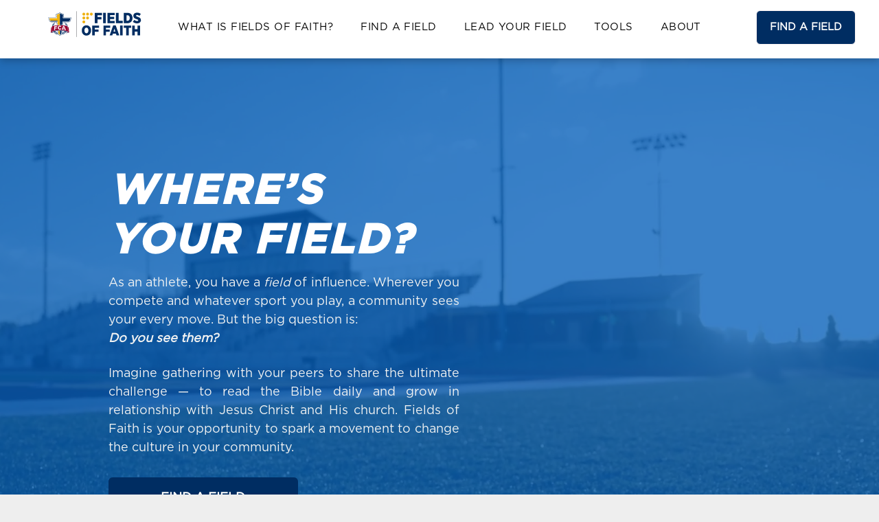

--- FILE ---
content_type: text/html;charset=utf-8
request_url: https://www.fieldsoffaith.org/
body_size: 26100
content:
<!doctype html >
<html xmlns="http://www.w3.org/1999/xhtml" lang="en"
      class="">
<head>
    <meta charset="utf-8">
    




































<script type="text/javascript">
    window._currentDevice = 'desktop';
    window.Parameters = window.Parameters || {
        HomeUrl: 'https://www.fieldsoffaith.org/',
        AccountUUID: '5618cdd2ae3a406e8e95178217b066cd',
        SystemID: 'US_DIRECT_PRODUCTION',
        SiteAlias: '078abcd4',
        SiteType: atob('RFVEQU9ORQ=='),
        PublicationDate: 'Wed Aug 27 16:25:22 UTC 2025',
        ExternalUid: null,
        IsSiteMultilingual: false,
        InitialPostAlias: '',
        InitialPostPageUuid: '',
        InitialDynamicItem: '',
        DynamicPageInfo: {
            isDynamicPage: false,
            base64JsonRowData: 'null',
        },
        InitialPageAlias: 'home',
        InitialPageUuid: '1ca1c0378b0c48d2a28867cea10accbd',
        InitialPageId: '1183922138',
        InitialEncodedPageAlias: 'aG9tZQ==',
        InitialHeaderUuid: '1a02a279a8d44622a1f1f2ae59e0bcae',
        CurrentPageUrl: '',
        IsCurrentHomePage: true,
        AllowAjax: false,
        AfterAjaxCommand: null,
        HomeLinkText: 'Back To Home',
        UseGalleryModule: false,
        CurrentThemeName: 'Layout Theme',
        ThemeVersion: '500000',
        DefaultPageAlias: '',
        RemoveDID: true,
        WidgetStyleID: null,
        IsHeaderFixed: false,
        IsHeaderSkinny: false,
        IsBfs: true,
        StorePageAlias: 'null',
        StorePagesUrls: 'e30=',
        IsNewStore: 'false',
        StorePath: '',
        StoreId: 'null',
        StoreVersion: 0,
        StoreBaseUrl: '',
        StoreCleanUrl: true,
        StoreDisableScrolling: true,
        IsStoreSuspended: false,
        HasCustomDomain: true,
        SimpleSite: false,
        showCookieNotification: false,
        cookiesNotificationMarkup: 'null',
        translatedPageUrl: '',
        isFastMigrationSite: false,
        sidebarPosition: 'NA',
        currentLanguage: 'en',
        currentLocale: 'en',
        NavItems: '{}',
        errors: {
            general: 'There was an error connecting to the page.<br/> Make sure you are not offline.',
            password: 'Incorrect name/password combination',
            tryAgain: 'Try again'
        },
        NavigationAreaParams: {
            ShowBackToHomeOnInnerPages: true,
            NavbarSize: -1,
            NavbarLiveHomePage: 'https://www.fieldsoffaith.org/',
            BlockContainerSelector: '.dmBody',
            NavbarSelector: '#dmNav:has(a)',
            SubNavbarSelector: '#subnav_main'
        },
        hasCustomCode: true,
        planID: '7',
        customTemplateId: 'null',
        siteTemplateId: 'null',
        productId: 'DM_DIRECT',
        disableTracking: false,
        pageType: 'FROM_SCRATCH',
        isRuntimeServer: true,
        isInEditor: false,
        hasNativeStore: false,
        defaultLang: 'en',
        hamburgerMigration: null,
        isFlexSite: false
    };

    window.Parameters.LayoutID = {};
    window.Parameters.LayoutID[window._currentDevice] = 6;
    window.Parameters.LayoutVariationID = {};
    window.Parameters.LayoutVariationID[window._currentDevice] = 5;
</script>





















<!-- Injecting site-wide to the head -->




<!-- End Injecting site-wide to the head -->

<!-- Inject secured cdn script -->


<!-- ========= Meta Tags ========= -->
<script>
    try {
    if (
        navigator.serviceWorker &&
        navigator.serviceWorker.getRegistrations &&
        location.protocol === 'https:'
    ) {
        // remove all service workers
        navigator.serviceWorker
            .getRegistrations()
            .then(function (registrations) {
                if (registrations && registrations.length) {
                    console.log('unregistering service workers');
                    registrations.forEach(function (registration) {
                        registration.unregister();
                    });
                }
            });
        // clear caches
        if (caches) {
            caches.keys().then(function (keyList) {
                if (keyList && keyList.length) {
                    console.log('deleting caches');
                    keyList.forEach(function (key) {
                        if (key && key.indexOf('druntime') === 0) {
                            caches.delete(key);
                        }
                    });
                }
            });
        }
    }
} catch (err) {
    // not a secured location
}
</script>



<link rel="canonical" href="https://www.fieldsoffaith.org/">

<meta id="view" name="viewport" content="initial-scale=1, minimum-scale=1, maximum-scale=5, viewport-fit=cover">
<meta name="apple-mobile-web-app-capable" content="yes">

<!--Add favorites icons-->

<link rel="apple-touch-icon"
      href="https://irp.cdn-website.com/078abcd4/dms3rep/multi/FieldsOfFaith_Icon.png"/>

<link rel="icon" type="image/x-icon" href="https://irp.cdn-website.com/078abcd4/site_favicon_16_1723478136127.ico"/>

<!-- End favorite icons -->
<link rel="preconnect" href="https://lirp.cdn-website.com/"/>



<!-- render the required CSS and JS in the head section -->
<script id='d-js-dmapi'>
    window.SystemID = 'US_DIRECT_PRODUCTION';

    if (!window.dmAPI) {
        window.dmAPI = {
            registerExternalRuntimeComponent: function () {
            },
            getCurrentDeviceType: function () {
                return window._currentDevice;
            },
            runOnReady: (ns, fn) => {
                const safeFn = dmAPI.toSafeFn(fn);
                ns = ns || 'global_' + Math.random().toString(36).slice(2, 11);
                const eventName = 'afterAjax.' + ns;

                if (document.readyState === 'complete') {
                    $.DM.events.off(eventName).on(eventName, safeFn);
                    setTimeout(function () {
                        safeFn({
                            isAjax: false,
                        });
                    }, 0);
                } else {
                    window?.waitForDeferred?.('dmAjax', () => {
                        $.DM.events.off(eventName).on(eventName, safeFn);
                        safeFn({
                            isAjax: false,
                        });
                    });
                }
            },
            toSafeFn: (fn) => {
                if (fn?.safe) {
                    return fn;
                }
                const safeFn = function (...args) {
                    try {
                        return fn?.apply(null, args);
                    } catch (e) {
                        console.log('function failed ' + e.message);
                    }
                };
                safeFn.safe = true;
                return safeFn;
            }
        };
    }

    if (!window.requestIdleCallback) {
        window.requestIdleCallback = function (fn) {
            setTimeout(fn, 0);
        }
    }
</script>

<!-- loadCSS function header.jsp-->






<script id="d-js-load-css">
/**
 * There are a few <link> tags with CSS resource in them that are preloaded in the page
 * in each of those there is a "onload" handler which invokes the loadCSS callback
 * defined here.
 * We are monitoring 3 main CSS files - the runtime, the global and the page.
 * When each load we check to see if we can append them all in a batch. If threre
 * is no page css (which may happen on inner pages) then we do not wait for it
 */
(function () {
  let cssLinks = {};
  function loadCssLink(link) {
    link.onload = null;
    link.rel = "stylesheet";
    link.type = "text/css";
  }
  
    function checkCss() {
      const pageCssLink = document.querySelector("[id*='CssLink']");
      const widgetCssLink = document.querySelector("[id*='widgetCSS']");

        if (cssLinks && cssLinks.runtime && cssLinks.global && (!pageCssLink || cssLinks.page) && (!widgetCssLink || cssLinks.widget)) {
            const storedRuntimeCssLink = cssLinks.runtime;
            const storedPageCssLink = cssLinks.page;
            const storedGlobalCssLink = cssLinks.global;
            const storedWidgetCssLink = cssLinks.widget;

            storedGlobalCssLink.disabled = true;
            loadCssLink(storedGlobalCssLink);

            if (storedPageCssLink) {
                storedPageCssLink.disabled = true;
                loadCssLink(storedPageCssLink);
            }

            if(storedWidgetCssLink) {
                storedWidgetCssLink.disabled = true;
                loadCssLink(storedWidgetCssLink);
            }

            storedRuntimeCssLink.disabled = true;
            loadCssLink(storedRuntimeCssLink);

            requestAnimationFrame(() => {
                setTimeout(() => {
                    storedRuntimeCssLink.disabled = false;
                    storedGlobalCssLink.disabled = false;
                    if (storedPageCssLink) {
                      storedPageCssLink.disabled = false;
                    }
                    if (storedWidgetCssLink) {
                      storedWidgetCssLink.disabled = false;
                    }
                    // (SUP-4179) Clear the accumulated cssLinks only when we're
                    // sure that the document has finished loading and the document 
                    // has been parsed.
                    if(document.readyState === 'interactive') {
                      cssLinks = null;
                    }
                }, 0);
            });
        }
    }
  

  function loadCSS(link) {
    try {
      var urlParams = new URLSearchParams(window.location.search);
      var noCSS = !!urlParams.get("nocss");
      var cssTimeout = urlParams.get("cssTimeout") || 0;

      if (noCSS) {
        return;
      }
      if (link.href && link.href.includes("d-css-runtime")) {
        cssLinks.runtime = link;
        checkCss();
      } else if (link.id === "siteGlobalCss") {
        cssLinks.global = link;
        checkCss();
      } 
      
      else if (link.id && link.id.includes("CssLink")) {
        cssLinks.page = link;
        checkCss();
      } else if (link.id && link.id.includes("widgetCSS")) {
        cssLinks.widget = link;
        checkCss();
      }
      
      else {
        requestIdleCallback(function () {
          window.setTimeout(function () {
            loadCssLink(link);
          }, parseInt(cssTimeout, 10));
        });
      }
    } catch (e) {
      throw e
    }
  }
  window.loadCSS = window.loadCSS || loadCSS;
})();
</script>



<script data-role="deferred-init" type="text/javascript">
    /* usage: window.getDeferred(<deferred name>).resolve() or window.getDeferred(<deferred name>).promise.then(...)*/
    function Def() {
        this.promise = new Promise((function (a, b) {
            this.resolve = a, this.reject = b
        }).bind(this))
    }

    const defs = {};
    window.getDeferred = function (a) {
        return null == defs[a] && (defs[a] = new Def), defs[a]
    }
    window.waitForDeferred = function (b, a, c) {
        let d = window?.getDeferred?.(b);
        d
            ? d.promise.then(a)
            : c && ["complete", "interactive"].includes(document.readyState)
                ? setTimeout(a, 1)
                : c
                    ? document.addEventListener("DOMContentLoaded", a)
                    : console.error(`Deferred  does not exist`);
    };
</script>
<style id="forceCssIncludes">
    /* This file is auto-generated from a `scss` file with the same name */

.videobgwrapper{overflow:hidden;position:absolute;z-index:0;width:100%;height:100%;top:0;left:0;pointer-events:none;border-radius:inherit}.videobgframe{position:absolute;width:101%;height:100%;top:50%;left:50%;transform:translateY(-50%) translateX(-50%);object-fit:fill}#dm video.videobgframe{margin:0}@media (max-width:767px){.dmRoot .dmPhotoGallery.newPhotoGallery:not(.photo-gallery-done){min-height:80vh}}@media (min-width:1025px){.dmRoot .dmPhotoGallery.newPhotoGallery:not(.photo-gallery-done){min-height:45vh}}@media (min-width:768px) and (max-width:1024px){.responsiveTablet .dmPhotoGallery.newPhotoGallery:not(.photo-gallery-done){min-height:45vh}}#dm [data-show-on-page-only]{display:none!important}#dmRoot div.stickyHeaderFix div.site_content{margin-top:0!important}#dmRoot div.stickyHeaderFix div.hamburger-header-container{position:relative}
    

</style>
<style id="cssVariables" type="text/css">
    
</style>


<style id="hideAnimFix">
  .dmDesktopBody:not(.editGrid) [data-anim-desktop]:not([data-anim-desktop='none']), .dmDesktopBody:not(.editGrid) [data-anim-extended] {
    visibility: hidden;
  }

  .dmDesktopBody:not(.editGrid) .dmNewParagraph[data-anim-desktop]:not([data-anim-desktop='none']), .dmDesktopBody:not(.editGrid) .dmNewParagraph[data-anim-extended] {
    visibility: hidden !important;
  }


  #dmRoot:not(.editGrid) .flex-element [data-anim-extended] {
    visibility: hidden;
  }

</style>



<style id="criticalCss">
    @charset "UTF-8";.videobgframe,.videobgwrapper{position:absolute;height:100%}.videobgwrapper,[dmtemplateid*=amburger] .dmLayoutWrapper{overflow:hidden}.videobgwrapper{z-index:0;width:100%;top:0;left:0;border-radius:inherit}.videobgframe{width:101%;top:50%;left:50%;transform:translateY(-50%) translateX(-50%);object-fit:fill}#dm video.videobgframe{margin:0}.dmInner{min-height:100vh!important;position:relative}.clearfix:after{clear:both;visibility:hidden;line-height:0;height:0}.clearfix:after,.clearfix:before{content:" ";display:table}.clearfix{display:inline-block}#dm .dmWidget .icon{font-size:26px}body.dmRoot #dm .dmOuter .dmInner .dmWidget .icon.hasFontIcon{height:26px;margin-top:-13px;line-height:normal;text-align:center;background-image:none}.dmRoot .hasFontIcon,a span.socialHubIcon{background-image:none!important}.dmPopupMask{position:fixed;margin:0;display:none;width:10px;z-index:1000000999;top:0;left:0}#dmRoot .dmPopup,.dmPopup,.dmPopupClose:before,[data-display-type=block]{display:block}.dmPopup{text-align:left;position:fixed;top:10px;left:0;width:93%;z-index:1000009999!important;box-sizing:border-box;background:#f5f5f5;overflow-y:auto;height:100%}.dmPopup .dmPopupTitle{text-align:left;font:700 19px Helvetica,Arial;margin:20px 20px 35px;color:#999}.lh-1,button{line-height:normal}#dmPopup{opacity:0}.dmPopupClose,.dmPopupClose:before{position:absolute;visibility:visible}.dmPopupClose{border-radius:25px;width:27px;height:27px;z-index:1;background-color:rgba(255,255,255,.4);top:12px;right:12px}.dmPopupClose:before{font-size:20px;color:#000;top:3px;right:3px}body.dmDesktopBody:not(.mac) .data::-webkit-scrollbar{width:5px;height:5px}body.dmDesktopBody:not(.mac) .data::-webkit-scrollbar-track{background:rgba(0,0,0,.1)}body.dmDesktopBody:not(.mac) .data::-webkit-scrollbar-thumb{background:#c8c8c8;box-shadow:inset 0 1px 2px #454545;border-radius:45px}.dmRespRow.fullBleedMode>.dmRespColsWrapper{width:100%!important;max-width:100%!important}.dmRespRow.fullBleedMode{padding-left:0!important;padding-right:0!important}#dm .dmRespRow .dmRespColsWrapper{display:flex}#dm .dmBody .dmRespRow.relativePos,#dm .hasBackgroundOverlay:not(.dmPopupPage):not(.layout-drawer){position:relative!important}#dm .hasBackgroundOverlay>.bgExtraLayerOverlay{width:100%!important;height:100%!important;position:absolute;top:0;left:0}#dm .dmInner .dmWidget.align-center,.align-center{margin-left:auto;margin-right:auto}.text-align-center{text-align:center}body.fix-mobile-scrolling{overflow:initial}#hcontainer[has-shadow=true]{position:relative;z-index:1}#dmRoot{text-decoration-skip-ink:none}@media (min-width:1025px){#dmRoot.responsiveTablet #dm #dmStyle_outerContainer #dmStyle_innerContainer .showOnMedium{display:none!important}#dmRoot.responsiveTablet #dm [data-responsive-name=ResponsiveDesktopTopTabletHamburger] .site_content{margin-top:0!important}:root{--btn-text-font-size:15px}}@media (max-width:767px){#dmRoot.responsiveTablet #dm #dmStyle_outerContainer #dmStyle_innerContainer #hamburger-header-container~#stickyHeaderSpacer,#dmRoot.responsiveTablet #dm #dmStyle_outerContainer #dmStyle_innerContainer .showOnLarge{display:none!important}}.video-ssr .videobgframe{object-fit:cover}@media (min-width:768px) and (max-width:1024px){#dmRoot.responsiveTablet #dm #dmStyle_outerContainer #dmStyle_innerContainer #hamburger-header-container~#stickyHeaderSpacer,#dmRoot.responsiveTablet #dm #dmStyle_outerContainer #dmStyle_innerContainer .showOnLarge,[data-hidden-on-tablet]{display:none!important}:root{--btn-text-font-size:15px}}@media (min-width:1025px) and (max-width:1399px){[data-hidden-on-desktop]{display:none!important}}body{-webkit-overflow-scrolling:touch}:not(.runtime-module-container) .layout-drawer,:not(.runtime-module-container) .layout-drawer-hamburger,:not(.runtime-module-container) .layout-drawer-overlay{visibility:hidden}:not(.runtime-module-container) .layout-drawer{position:fixed;transform:translate(-100%,-100%)}:not(.runtime-module-container) .layout-drawer[data-origin=side-reverse]{transform:translate(100%,0)}:not(.runtime-module-container) .layout-drawer-overlay{opacity:0}.runtime-module-container{width:100%}.runtime-module-container[dmtemplateid*=amburger] #site_content,.runtime-module-container[dmtemplateid*=amburger] .dmInner{position:static}.runtime-module-container[dmtemplateid*=amburger] #site_content .site_content{position:relative}.runtime-module-container[dmtemplateid*=amburger] .dmLayoutWrapper{background-color:transparent}.runtime-module-container .hamburger-header-container{position:fixed;z-index:2;top:0;left:0;width:100%}.runtime-module-container .hamburger-header-container .hamburger-header{min-height:43px}.runtime-module-container .layout-drawer,.runtime-module-container .layout-drawer-hamburger,.runtime-module-container .layout-drawer-overlay{visibility:visible}.runtime-module-container[dmtemplateid*=amburger] .site_content{margin-top:59px}.runtime-module-container .layout-drawer,.runtime-module-container .layout-drawer-overlay{height:100%;position:fixed;top:0;left:0}.runtime-module-container .layout-drawer{background-color:#fff;width:75vw;transform:translate(-100%,0);overflow:auto;-webkit-overflow-scrolling:auto;z-index:13;display:flex;flex-direction:column}.runtime-module-container .layout-drawer .dmRespRow:not(.dmPlaceHolderRespRow) .dmRespColsWrapper .dmRespCol:not(.content-removed):only-child:empty{min-height:0}.runtime-module-container .layout-drawer[data-origin=side-reverse]{transform:translate(100%,0);left:auto;right:0}.runtime-module-container .layout-drawer-overlay{width:100vw;background-color:rgba(0,0,0,.4);opacity:0;z-index:6}body:not([data-flex-site]) .layout-drawer .dmRespRow:not(:first-of-type):not(:last-of-type){flex:1 1 auto}.layout-drawer-hamburger{background:0 0;-webkit-appearance:none;appearance:none;position:fixed;left:18px;margin-left:env(safe-area-inset-left);padding:17px 11px;z-index:14;width:52px;height:52px;color:#787878;display:flex;flex-direction:column;border:0;justify-content:space-between;align-items:stretch;top:18px;border-radius:0}.layout-drawer-hamburger:not(:focus){outline:unset}.layout-drawer-hamburger .hamburger__slice{display:block;height:0;width:100%;border:1px solid currentColor;transform-origin:center}@media (max-width:767px){.layout-drawer-hamburger{background:0 0;-webkit-appearance:none;appearance:none;position:fixed;left:10px;margin-left:env(safe-area-inset-left);padding:13px 9px;z-index:14;width:40px;height:40px;color:#787878;display:flex;flex-direction:column;border:0;justify-content:space-between;align-items:stretch;top:10px;border-radius:0}.layout-drawer-hamburger:not(:focus){outline:unset}.layout-drawer-hamburger .hamburger__slice{display:block;height:0;width:100%;border:1px solid currentColor;transform-origin:center}}.hamburger-reverse .layout-drawer-hamburger{left:auto;right:10px;margin-right:env(safe-area-inset-right)}#dm-outer-wrapper #hamburger-header-container #hamburger-header .dmRespCol{display:flex;flex-direction:column;justify-content:center}img,video{display:inline-block}nav{display:block}html{font-family:Source Sans Pro;-webkit-text-size-adjust:100%;-ms-text-size-adjust:100%}h1{font-size:2em;margin:.67em 0}b{font-weight:700}hr{box-sizing:content-box;height:0}img{border:0;max-width:100%;-ms-interpolation-mode:bicubic}button{font-family:inherit;font-size:100%;margin:0;text-transform:none;-webkit-appearance:button}button::-moz-focus-inner{border:0;padding:0}*,:after,:before{box-sizing:border-box}.dmRespRow{padding-top:15px;padding-bottom:15px}.dmRespRow:after,.dmRespRow:before{content:" ";display:table}.dmRespRow:after{clear:both}.dmRespRow,.dmRespRow .dmRespColsWrapper{max-width:960px;position:relative;margin:0 auto;width:100%}@media screen and (min-width:1200px){.rows-1200 .dmRespRow:not(.fullBleedMode) .dmRespColsWrapper{max-width:1200px}}.dmRespRow .dmRespCol{position:relative;width:100%;display:inline-block;vertical-align:top;float:left}.dmRespRow .dmRespCol>*{max-width:100%}.dmDesktopBody .dmRespRow .large-2{position:relative;width:16.66667%}.dmDesktopBody .dmRespRow .large-5{position:relative;width:41.66667%}.dmDesktopBody .dmRespRow .large-6{position:relative;width:50%}.dmDesktopBody .dmRespRow .large-7{position:relative;width:58.33333%}.dmDesktopBody .dmRespRow .large-8{position:relative;width:66.66667%}.dmDesktopBody .dmRespRow .large-12{position:relative;width:100%}.socialHubIcon,[class*=" dm-common-icons-"],[class*=" dm-social-icons-"]{font-family:dm-social-icons!important;speak:none;font-style:normal;font-weight:400;font-variant:normal;text-transform:none;line-height:1;-webkit-font-smoothing:antialiased;-moz-osx-font-smoothing:grayscale}.dm-social-icons-whatsapp:before{content:"\e907"}.dm-social-icons-email:before{content:"\eace"}.dm-social-icons-facebook:before{content:"\ea90"}.dm-social-icons-instagram:before{content:"\ea92"}.dm-social-icons-twitter:before{content:"\ea96"}.dm-social-icons-youtube:before{content:"\ea9d"}[class*=" dm-common-icons-"]{font-family:dm-common-icons!important}.dm-common-icons-close:before{content:"\e901"}#dm div.dmContent [class*=" icon-"],[class*=" icon-"]{font-family:FontAwesome!important;font-weight:400;font-style:normal;text-decoration:inherit;-webkit-font-smoothing:antialiased}[class*=" icon-"]:before{text-decoration:none;display:inline-block;speak:none}a [class*=" icon-"]{display:inline}[class*=" icon-"]{display:inline;width:auto;height:auto;line-height:normal;vertical-align:baseline;background-image:none;background-position:0 0;background-repeat:repeat;margin-top:0}.icon-star:before{content:"\f005"}.icon-angle-down:before{content:"\f107"}#dm .dmRespRow .dmRespCol>.dmWidget{overflow:initial}@media (min-width:768px){.hamburger-reverse .layout-drawer-hamburger{right:18px}#dm .dmRespRow .dmRespCol>.dmWidget{width:280px;max-width:100%}#dm .dmRespRow .dmRespCol.large-2>.dmWidget{width:100%}}@media (max-width:767px){#dm .dmInner .dmWidget{width:100%}}#dm .dmInner .dmWidget:not(.displayNone){display:inline-block}#dm .dmInner .dmWidget.flexButton:not(.displayNone){display:flex}#dm .dmInner .dmWidget.flexButton{display:flex;align-items:center;justify-content:center;padding:10px 7px}#dm .dmInner .dmWidget.flexButton .text{padding:0!important;flex-grow:1;max-width:-webkit-max-content;max-width:max-content}#dm .dmInner .dmWidget.flexButton:after{display:none}#dm .dmInner .dmWidget{text-decoration:none;margin:10px 0;clear:both;position:relative;text-align:center;line-height:22px;box-shadow:none;background-image:none;padding:0;height:auto;border-style:solid;white-space:nowrap}#dm .dmInner .dmWidget:after{content:"";display:inline-block;height:100%;vertical-align:middle;width:0;margin-right:-.25em}.imageWidget img[width][height],img[width][height]{height:auto}#dm .dmInner .dmWidget .iconBg{position:absolute;left:0;width:50px;top:50%;margin-top:-13px}#dm .dmWidget .text{display:inline-block;vertical-align:middle;font-size:1.125em;line-height:normal;white-space:normal;padding:10px 7px;max-width:98%}.dmInner{min-width:768px!important;font-size:16px;background:#fff;color:#666}html:not(.ios-preview) #dm .hasStickyHeader .dmInner div.dmHeaderContainer{position:fixed!important;z-index:101;width:100%;min-width:768px}[data-video-bg]{min-height:100px}.socialHubIcon{display:flex!important;align-items:center;justify-content:center}.dmNewParagraph[data-version]{line-height:initial}.dmNewParagraph[data-version] .text-align-left{text-align:left!important}.dmNewParagraph[data-version] .text-align-justify{text-align:justify!important}.dmNewParagraph[data-version] h1,.dmNewParagraph[data-version] h2,.dmNewParagraph[data-version] p{margin-top:0;margin-bottom:0}@media (max-width:767px){.dmRoot .dmNewParagraph[data-version] .m-text-align-center{text-align:center!important}}.imageWidget{position:relative}.imageWidget a{font-style:italic;text-align:center}.flexslider .slides img{width:100%;display:block;margin:auto}.dmLargeBody .dmRespRow,h1,h2,ul{margin-left:0;margin-right:0}.flexslider .slides>li a img{opacity:0}.flexslider .slides>li .slide-inner *{line-height:normal}.flexslider.ed-version .slides img{display:none}*{border:0 solid #333;scrollbar-arrow-color:#fff;scrollbar-track-color:#F2F2F2;scrollbar-face-color:silver;scrollbar-highlight-color:silver;scrollbar-3dlight-color:silver;scrollbar-shadow-color:silver;scrollbar-darkshadow-color:silver;scrollbar-width:12px}body{width:100%;overflow:hidden;-webkit-text-size-adjust:100%!important;-ms-text-size-adjust:100%!important}A IMG{border:none}#dm video{max-width:100%!important;display:block;margin:10px auto}.dmInner *{-webkit-font-smoothing:antialiased}span.oneIcon:before{display:inline-block}.clearfix,a,img,li,ul{vertical-align:top}#site_content{position:relative}.dmOuter{word-wrap:break-word}.dmDesktopBody .dmInner{min-width:960px}.dmInner a{color:#463939;outline:0;vertical-align:inherit}.dmInner ul:not(.defaultList){padding:0}.dmHeader{background:#68ccd1;color:#666;text-align:center;position:relative;width:100%;max-width:100%}DIV.dmBody{padding:0;clear:both}.dmContent{margin:0;padding:0}#site_content ul:not(.defaultList){-webkit-padding-start:0;-moz-padding-start:0;list-style-position:inside}.dmRespRowsWrapper{max-width:960px;margin:0 auto}.dmRespCol>[dmle_extension]:not(:first-child){margin-top:10px}.dmLargeBody .imageWidget:not(.displayNone){display:inline-block;max-width:100%}#dm .dmRespColsWrapper,.dmStandardDesktop{display:block}.imageWidget:not(.displayNone) img{width:100%}.dmNewParagraph{text-align:left;margin:8px 0;padding:2px 0}.dmLargeBody .dmRespRowsWrapper>.dmRespRow .dmRespCol,.dmLargeBody .fHeader .dmRespRow .dmRespCol{padding-left:.75%;padding-right:.75%}.dmLargeBody .dmRespRowsWrapper>.dmRespRow .dmRespCol:first-child,.dmLargeBody .fHeader .dmRespRow .dmRespCol:first-child{padding-left:0;padding-right:1.5%}.dmLargeBody .dmRespRowsWrapper>.dmRespRow .dmRespCol:last-child,.dmLargeBody .fHeader .dmRespRow .dmRespCol:last-child{padding-right:0;padding-left:1.5%}#dmFirstContainer .dmRespRowsWrapper:after,#dmFirstContainer .dmRespRowsWrapper:before{content:"";display:table}.dmLinksMenu>ul{display:block;margin:0;font-size:inherit}.dmStandardDesktop{margin:0 auto}#dm .dmInner .dmWidget{color:#f7f7f7;background-color:#f95759}#dm .dmDivider{display:block;margin:10px 0}.dmSpacer{border:0;height:15px}.dmSocialHub{clear:both}#dm .dmSocialHub a{display:inline-block;text-decoration:none;margin:0;vertical-align:bottom}.dmSocialHub>div{text-align:inherit}a span.socialHubIcon{width:36px;height:36px;font-size:31px;display:inline-block;text-align:center;margin-right:0;margin-bottom:5px;line-height:36px;box-sizing:content-box}.socialHubIcon.style8{font-size:24px;padding:4px;border-radius:50%;color:#fff;background:#000}#dm .dmSocialHub .socialHubWrapper{display:inline-block;max-width:100%}body{background-color:#eee}.dmDivider{min-height:2px;border:currentColor;color:grey;background:0 0}#dm .dmDividerWrapper{display:block}.main-navigation.unifiednav{-js-display:flex;display:flex;justify-content:flex-start;align-items:stretch;overflow:visible}.main-navigation.unifiednav ul{list-style:none;padding:0;margin:0;font-size:1rem}.main-navigation.unifiednav .unifiednav__container{-js-display:flex;display:flex;justify-content:flex-start;list-style:none}.main-navigation.unifiednav .unifiednav__container>.unifiednav__item-wrap{-js-display:flex;display:flex;justify-content:flex-start;position:relative;font-weight:400}.main-navigation.unifiednav .unifiednav__container:not([data-depth])>.unifiednav__item-wrap::after,.main-navigation.unifiednav .unifiednav__container:not([data-depth])>.unifiednav__item-wrap::before{content:'';align-self:center;font-weight:700}.main-navigation.unifiednav .unifiednav__container>.unifiednav__item-wrap>.unifiednav__item{-js-display:flex;display:flex;justify-content:flex-start;align-items:center;flex-direction:row;color:inherit;text-decoration:none;position:relative;padding:12px 15px;margin:0;font-weight:inherit;letter-spacing:.03em}.main-navigation.unifiednav .unifiednav__container:not([data-depth])>.unifiednav__item-wrap>.unifiednav__item{padding:0 15px}.main-navigation.unifiednav .unifiednav__container>.unifiednav__item-wrap>.unifiednav__item .nav-item-text{white-space:nowrap}.main-navigation.unifiednav .unifiednav__container:not([data-depth])>.unifiednav__item-wrap>.unifiednav__item .nav-item-text::after,.main-navigation.unifiednav .unifiednav__container:not([data-depth])>.unifiednav__item-wrap>.unifiednav__item .nav-item-text::before{content:'';width:100%;height:0;border:0 solid transparent;border-top-color:currentColor;display:block;opacity:0}#dm .dmWidget:not([data-buttonstyle]) .iconBg,.main-navigation.unifiednav .unifiednav__container .unifiednav__item:not(.unifiednav__item_has-sub-nav) .icon{display:none}.main-navigation.unifiednav.effect-bottom,.main-navigation.unifiednav.effect-top-bottom{padding:calc(12px - .2em - 2px) 15px}.main-navigation.unifiednav.effect-bottom .unifiednav__container:not([data-depth])>.unifiednav__item-wrap>.unifiednav__item .nav-item-text::after,.main-navigation.unifiednav.effect-bottom .unifiednav__container:not([data-depth])>.unifiednav__item-wrap>.unifiednav__item .nav-item-text::before{transform:scaleX(0);border-top-width:2px}.main-navigation.unifiednav.effect-bottom .unifiednav__container:not([data-depth])>.unifiednav__item-wrap>.unifiednav__item .nav-item-text::after,.main-navigation.unifiednav.effect-top-bottom .unifiednav__container:not([data-depth])>.unifiednav__item-wrap>.unifiednav__item .nav-item-text::after{margin-top:.2em}.main-navigation.unifiednav.effect-bottom .unifiednav__container:not([data-depth])>.unifiednav__item-wrap>.unifiednav__item .nav-item-text::before,.main-navigation.unifiednav.effect-top-bottom .unifiednav__container:not([data-depth])>.unifiednav__item-wrap>.unifiednav__item .nav-item-text::before{margin-bottom:.2em}.main-navigation.unifiednav.effect-bottom .unifiednav__container:not([data-depth])>.unifiednav__item-wrap>.unifiednav__item .nav-item-text::before{border-top-color:transparent}.main-navigation.unifiednav.effect-top-bottom .unifiednav__container:not([data-depth])>.unifiednav__item-wrap>.unifiednav__item .nav-item-text::after,.main-navigation.unifiednav.effect-top-bottom .unifiednav__container:not([data-depth])>.unifiednav__item-wrap>.unifiednav__item .nav-item-text::before{border-top-width:2px}.main-navigation.unifiednav.effect-top-bottom .unifiednav__container:not([data-depth])>.unifiednav__item-wrap>.unifiednav__item .nav-item-text::before{transform:translate3d(0,-8px,0)}.main-navigation.unifiednav.effect-top-bottom .unifiednav__container:not([data-depth])>.unifiednav__item-wrap>.unifiednav__item .nav-item-text::after{transform:translate3d(0,8px,0)}.main-navigation.unifiednav:not(.unifiednav_vertical)>.unifiednav__container{justify-content:inherit}#dm .p_hfcontainer nav.main-navigation.unifiednav{min-width:9em!important;text-align:initial!important}#dm .main-navigation.unifiednav[data-nav-structure=VERTICAL] .unifiednav__container{flex-direction:column;flex:1 1 100%}#dm .main-navigation.unifiednav[data-nav-structure=VERTICAL] .unifiednav__container>.unifiednav__item-wrap>.unifiednav__item{padding:8px 0;margin:0}#dm .main-navigation.unifiednav[data-nav-structure=VERTICAL] .unifiednav__container>.unifiednav__item-wrap>.unifiednav__item .nav-item-text{white-space:initial}#dm .main-navigation.unifiednav[data-nav-structure=VERTICAL] .unifiednav__container:not([data-depth])>.unifiednav__item-wrap{flex-direction:column}#dm .main-navigation.unifiednav[data-nav-structure=VERTICAL] .unifiednav__container:not([data-depth])>.unifiednav__item-wrap::after{content:''!important;width:100%;height:0;color:#d1d1d1;align-self:flex-start;border:0 solid currentColor}#dm .main-navigation.unifiednav[data-nav-structure=VERTICAL][layout-main=vertical_nav_layout_2] .unifiednav__container:not([data-depth])>.unifiednav__item-wrap>.unifiednav__item{padding:5px 0}#dm .main-navigation.unifiednav:not([data-nav-structure=VERTICAL])>.unifiednav__container{flex-wrap:wrap;justify-content:inherit}#dm .main-navigation.unifiednav:not([data-nav-structure=VERTICAL])>.unifiednav__container .nav-item-text::before{text-align:left}#dm .main-navigation.unifiednav:not([data-nav-structure=VERTICAL]) .unifiednav__container:not([data-depth])>.unifiednav__item-wrap:not(:last-child)::after,#dm .main-navigation.unifiednav:not([data-nav-structure=VERTICAL]) .unifiednav__container:not([data-depth])>.unifiednav__item-wrap:not(:last-child)::before{content:''}#dm .dmBody .dmRespRowsWrapper{max-width:none;background-color:transparent}.dmLargeBody .dmRespRow{width:100%;max-width:none;padding-left:40px;padding-right:40px}.dm-bfs.dm-layout-home div.dmInner{background-color:#fff}.dmStandardDesktop .dmHeader{background-color:#68ccd1;max-width:100%}.dmRespRow:not(.dmPlaceHolderRespRow) .dmRespColsWrapper .dmRespCol:not(.content-removed).empty-column,.dmRespRow:not(.dmPlaceHolderRespRow) .dmRespColsWrapper .dmRespCol:not(.content-removed):only-child:empty{min-height:100px}.dmRespRow:not(.dmPlaceHolderRespRow) .dmRespCol:not(.content-removed).empty-column,.dmRespRow:not(.dmPlaceHolderRespRow) .dmRespCol:not(.content-removed):empty{min-height:1px}.dmRespRow:not(.dmPlaceHolderRespRow) .dmRespColsWrapper .dmRespCol:not(.content-removed):only-child.empty-column{min-height:100px}#dm div.dmRespCol>*{line-height:normal}#dm div.dmInner{line-height:initial}#dm div.dmInner h1,#dm div.dmInner h2{font-family:Montserrat,"Montserrat Fallback"}#dm DIV.dmInner{background-repeat:no-repeat;background-image:url(https://irt-cdn.multiscreensite.com/ce0bb35f932b47bb809d0e37905542ba/dms3rep/multi/site_background_education-2087x1173.jpg);background-size:cover;background-position:50% 0}#dm div.dmOuter div.dmInner{background-position:center center;background-repeat:repeat;background-size:auto}#dm div.dmInner,#dm div.dmInner .dmRespCol{font-weight:300}.dmLargeBody .dmBody .dmRespRowsWrapper{background-color:transparent}#dm .dmRespCol div.dmNewParagraph,#dm div.dmInner,#dm div.dmInner .dmRespCol{color:rgba(0,0,0,1);font-family:'Gotham Book'}#dm div.dmContent h1,#dm div.dmContent h2{font-family:StretchPro;color:#000;direction:ltr;font-weight:700;font-style:normal;text-decoration:none;line-height:initial}#dm div.dmContent .dmNewParagraph[data-version] h1{text-decoration:inherit}#dm div.dmContent .dmNewParagraph[data-version] h1 *{text-decoration:none}#dm div.dmContent .dmNewParagraph[data-version] h2{text-decoration:inherit}#dm div.dmContent .dmNewParagraph[data-version] h2 *{text-decoration:none}#dm div.dmContent h1{font-size:50px}#dm div.dmContent h2{font-size:30px}#dm DIV.dmOuter DIV.dmInner{background-image:none;background-color:rgba(255,255,255,1)}#dm div.dmInner,#dm div.dmInner .dmRespCol{font-size:16px}@media all{:root{--btn-text-direction:ltr;--btn-border-r-color:var(--btn-border-color);--btn-border-l-color:var(--btn-border-color);--btn-border-b-width:var(--btn-border-width);--btn-border-width:1px;--btn-border-radius:6px;--btn-border-t-width:var(--btn-border-width);--btn-border-tl-radius:var(--btn-border-radius);--btn-border-br-radius:var(--btn-border-radius);--btn-border-bl-radius:var(--btn-border-radius);--btn-bg-color:rgb(0, 146, 203);--btn-border-color:rgb(0, 146, 203);--btn-border-tr-radius:var(--btn-border-radius);--btn-border-r-width:var(--btn-border-width);--btn-border-b-color:var(--btn-border-color);--btn-border-l-width:var(--btn-border-width);--btn-border-t-color:var(--btn-border-color);--btn-text-align:center;--btn-text-color:rgb(255, 255, 255);--btn-text-decoration:none;--btn-text-font-weight:700;--btn-text-font-family:"Gotham Book";--btn-icon-color:rgb(247, 247, 247);--btn-icon-fill:rgb(247, 247, 247);--btn-icon-wrpr-display:none;--btn-hover-border-b-color:var(--btn-hover-border-color);--btn-hover-bg:rgb(218, 98, 84);--btn-hover-border-t-color:var(--btn-hover-border-color);--btn-hover-border-r-color:var(--btn-hover-border-color);--btn-hover-border-l-color:var(--btn-hover-border-color);--btn-hover-border-color:rgb(218, 98, 84);--btn-hover-text-color:var(--btn-text-color);--btn-hover-text-font-weight:var(--btn-text-font-weight);--btn-hover-text-decoration:var(--btn-text-decoration);--btn-hover-text-font-style:var(--btn-text-font-style)}}#dm .dmWidget:not([data-buttonstyle]){border-radius:6px;overflow:initial;background-clip:border-box}#dm .dmWidget:not([data-buttonstyle]) .text,#dm .dmWidget:not([data-buttonstyle]).flexButton{padding:10px 7px}#dm div.dmInner #site_content .dmWidget,#dm div.dmInner .dmHeader .dmWidget{background-color:var(--btn-bg-color);border-color:var(--btn-border-color);border-bottom-color:var(--btn-border-b-color);border-left-color:var(--btn-border-l-color);border-right-color:var(--btn-border-r-color);border-top-color:var(--btn-border-t-color);border-radius:var(--btn-border-radius);border-bottom-left-radius:var(--btn-border-bl-radius);border-bottom-right-radius:var(--btn-border-br-radius);border-top-left-radius:var(--btn-border-tl-radius);border-top-right-radius:var(--btn-border-tr-radius);border-width:var(--btn-border-width);border-bottom-width:var(--btn-border-b-width);border-left-width:var(--btn-border-l-width);border-right-width:var(--btn-border-r-width);border-top-width:var(--btn-border-t-width);direction:var(--btn-text-direction);text-align:var(--btn-text-align)}#dm .dmBody .u_1352728864:before,#dm .p_hfcontainer .u_1821368404:before{opacity:.5!important;background-color:#fff!important}#dm div.dmInner #site_content .dmWidget span.text{color:var(--btn-text-color);font-family:var(--btn-text-font-family);font-size:var(--btn-text-font-size);font-weight:var(--btn-text-font-weight);text-decoration:var(--btn-text-decoration)}#dm div.dmInner #site_content .dmWidget span.icon,#dm div.dmInner .dmHeader .dmWidget span.icon{color:var(--btn-icon-color);fill:var(--btn-icon-fill)}#dm div.dmInner #site_content .dmWidget:not([data-buttonstyle]) .iconBg,#dm div.dmInner .dmHeader .dmWidget:not([data-buttonstyle]) .iconBg{display:var(--btn-icon-wrpr-display)}#dm .p_hfcontainer .main-navigation.unifiednav:not(.unifiednav_vertical) .unifiednav__container:not([data-depth])>.unifiednav__item-wrap:not(:last-child)::after,#dm .p_hfcontainer .main-navigation.unifiednav:not(.unifiednav_vertical) .unifiednav__container:not([data-depth])>.unifiednav__item-wrap:not(:last-child)::before{font-size:14px!important}#dm .p_hfcontainer .u_1023244264.main-navigation.unifiednav:not(.unifiednav_vertical) .unifiednav__container:not([data-depth])>.unifiednav__item-wrap:not(:last-child)::after,#dm .p_hfcontainer .u_1023244264.main-navigation.unifiednav:not(.unifiednav_vertical) .unifiednav__container:not([data-depth])>.unifiednav__item-wrap:not(:last-child)::before,#dm .p_hfcontainer nav.u_1023244264.main-navigation.unifiednav .unifiednav__container:not([data-depth])>.unifiednav__item-wrap>.unifiednav__item{font-size:15px!important}#dm .p_hfcontainer div.u_1923160809 img{border-radius:0!important;-moz-border-radius:0!important;-webkit-border-radius:0!important;box-shadow:none!important;-moz-box-shadow:none!important;-webkit-box-shadow:none!important}#dm .p_hfcontainer div.u_1821368404:before{opacity:.7!important}#dm .p_hfcontainer nav.u_1204258600{color:#fff!important}#dm .p_hfcontainer div.u_1561118363 .socialHubIcon{background-color:rgba(255,255,255,1)!important;color:rgba(39,42,47,1)!important;border-color:rgba(39,42,47,1)!important}#dm .dmBody a.u_1873173418,#dm .p_hfcontainer a.u_1466279115{border-style:solid!important;border-color:rgba(250,244,244,1)!important}#dm .p_hfcontainer .u_1204258600.main-navigation.unifiednav .unifiednav__container:not([data-depth])>.unifiednav__item-wrap>.unifiednav__item{justify-content:flex-start!important;text-align:left!important;padding-top:12px!important;padding-bottom:12px!important}#dm .p_hfcontainer .u_1204258600.main-navigation.unifiednav[data-nav-structure=VERTICAL] .unifiednav__container:not([data-depth])>.unifiednav__item-wrap::after{align-self:flex-start!important}#dm .p_hfcontainer div.u_1329850167 img{border-radius:0!important;-moz-border-radius:0!important;-webkit-border-radius:0!important}#dm .p_hfcontainer .u_1023244264.main-navigation.unifiednav .unifiednav__container:not([data-depth])>.unifiednav__item-wrap>.unifiednav__item{padding-right:20px!important;padding-left:20px!important}#dm .p_hfcontainer div.u_1821368404{background-color:rgba(239,232,221,0)!important;background-image:none!important;box-shadow:none!important;-moz-box-shadow:none!important;-webkit-box-shadow:none!important}#dm .p_hfcontainer a.u_1466279115,#dm .p_hfcontainer div#hamburger-drawer.layout-drawer{background-color:rgba(0,45,98,1)!important}#dm .p_hfcontainer a.u_1466279115{border-width:1px!important}#dm .dmInner div.dmHeader,#dm .dmInner div.dmHeader.u_hcontainer,#dm .dmInner div.u_hcontainer{background-color:rgba(255,255,255,1)!important;box-shadow:rgba(0,0,0,.25) 0 3px 11px 0!important;-moz-box-shadow:rgba(0,0,0,.25) 0 3px 11px 0!important;-webkit-box-shadow:rgba(0,0,0,.25) 0 3px 11px 0!important}#dm .p_hfcontainer .u_1329850167,#dm .p_hfcontainer .u_1923160809{width:100%!important}#dm .dmInner div.u_hcontainer{float:none!important;top:0!important;left:0!important;width:100%!important;position:relative!important;height:auto!important;max-width:100%!important;min-width:0!important;text-align:center!important;padding:25px 0 20px!important;margin:0 auto!important}#dm .dmInner div.dmHeader.u_hcontainer{padding-bottom:20px!important;padding-top:25px!important}[dmtemplateid=Hamburger].runtime-module-container .layout-drawer-hamburger{top:20.5px!important}[dmtemplateid=Hamburger] .site_content{margin-top:93px!important}.stickyHeaderSpacer{height:111.97px!important}@media (min-width:1025px){.responsiveTablet [dmtemplateid=Hamburger].runtime-module-container .layout-drawer-hamburger{top:52.5px!important}.responsiveTablet [dmtemplateid=Hamburger] .site_content{margin-top:157px!important}.responsiveTablet .stickyHeaderSpacer{height:85px!important}}#dm .p_hfcontainer #hamburger-header{background-color:rgba(255,255,255,1)!important}@media (min-width:768px) and (max-width:1024px){.responsiveTablet [dmtemplateid=Hamburger].runtime-module-container .layout-drawer-hamburger{top:22.5px!important}.responsiveTablet [dmtemplateid=Hamburger] .site_content{margin-top:97px!important}}#dm .p_hfcontainer div.u_1818112555{margin:0!important;padding:0!important}#dm .p_hfcontainer #hamburger-drawer.layout-drawer:not([data-origin=top]){width:35vw!important}#dm .p_hfcontainer .u_1561118363 .socialHubInnerDiv a{margin-right:14px!important}#dm .p_hfcontainer .u_1561118363 .socialHubIcon{width:30px!important;height:30px!important;font-size:20px!important;line-height:30px!important}#dm .p_hfcontainer .u_1561118363 .socialHubIcon:after{width:38px!important;height:30px!important}#dm .p_hfcontainer div.u_1123909590{padding:0!important;margin:0!important}#dm .p_hfcontainer nav.u_1204258600.main-navigation.unifiednav .unifiednav__container:not([data-depth])>.unifiednav__item-wrap>.unifiednav__item{color:rgba(255,255,255,.5)!important;font-weight:400!important;font-size:24px!important}#dm .p_hfcontainer div.u_1864486890{margin-top:0!important;padding:0!important}#dm .p_hfcontainer div.u_1145001904,#dm .p_hfcontainer div.u_1914574941{float:none!important;top:0!important;left:0!important;width:100%!important;position:relative!important;height:auto!important;text-align:left!important;padding:2px 0!important;display:block!important}#dm .p_hfcontainer div.u_1914574941{max-width:100%!important;min-width:0!important;margin:0 auto 8px 0!important}#dm .p_hfcontainer div.u_1145001904{max-width:calc(100% - 0px)!important;min-width:25px!important;margin:16px auto 8px!important}#dm .p_hfcontainer div.u_1561118363,#dm .p_hfcontainer nav.u_1204258600{float:none!important;left:0!important;position:relative!important;height:auto!important;max-width:calc(100% - 0px)!important;min-width:25px!important;padding:0!important;top:0!important}#dm .p_hfcontainer nav.u_1204258600{width:892.99px!important;justify-content:flex-start!important;align-items:stretch!important;text-align:start!important;margin:70px 0 0!important}#dm .p_hfcontainer div.u_1561118363{width:100%!important;text-align:left!important;display:block!important;margin:38px auto 0!important}#dm .p_hfcontainer div.u_1134592899{padding-top:30px!important;margin-top:0!important;padding-right:50px!important;padding-left:50px!important}#dm .p_hfcontainer div.u_1370664531{margin-top:0!important;padding:0 50px 100px!important}#dm .dmInner div.fHeader .dmHeader[freeheader=true]{padding:15px 0!important}.fHeader #hcontainer.dmHeader[freeheader=true]{padding-top:initial!important;padding-bottom:initial!important}#dm .p_hfcontainer nav.u_1023244264.main-navigation.unifiednav:not(.unifiednav_vertical) .unifiednav__container:not([data-depth])>.unifiednav__item-wrap:not(:last-child)::after,#dm .p_hfcontainer nav.u_1023244264.main-navigation.unifiednav:not(.unifiednav_vertical) .unifiednav__container:not([data-depth])>.unifiednav__item-wrap:not(:last-child)::before{padding-top:0!important;padding-bottom:0!important;margin-top:0!important;margin-bottom:0!important}@media (min-width:0px) and (max-width:767px){:root{--btn-text-font-size:15px}.responsiveTablet .stickyHeaderSpacer{height:107.06px!important}}#dm .p_hfcontainer div.u_1656213991,#dm .p_hfcontainer div.u_1821368404{float:none!important;left:0!important;height:auto!important;max-width:100%!important;min-height:auto!important;position:relative!important;min-width:0!important}#dm .p_hfcontainer div.u_1353722526{padding:0!important}#dm .p_hfcontainer div.u_1821368404{width:auto!important;background-position:50% 50%!important;background-repeat:no-repeat!important;background-size:cover!important;background-attachment:initial!important;top:0!important;text-align:start!important;margin:0 0 -23px!important;padding:0 40px 0 100px!important}#dm .p_hfcontainer div#hamburger-header{box-shadow:rgba(0,0,0,.25) 0 3px 11px 0!important;-moz-box-shadow:rgba(0,0,0,.25) 0 3px 11px 0!important;-webkit-box-shadow:rgba(0,0,0,.25) 0 3px 11px 0!important;border-bottom-style:solid!important;border-bottom-color:rgba(249,249,249,1)!important;border-bottom-width:0!important;background-color:rgba(255,255,255,1)!important;background-image:none!important;background-repeat:repeat!important;background-size:auto!important;background-position:0 0!important;margin:0!important;padding:0!important}#dm .dmInner div.fHeader.dmHeaderContainer #hcontainer.dmHeader[freeheader=true]{margin:-10px 0 0!important;padding:10px 0!important}#dm .p_hfcontainer div.u_1656213991{top:0!important;width:auto!important;text-align:center!important;padding:0!important;margin:0!important}#dm .p_hfcontainer div.u_1923160809,#dm .p_hfcontainer nav.u_1023244264{min-width:25px!important;float:none!important;top:0!important;left:0!important;height:auto!important;max-width:100%!important}#dm .p_hfcontainer div.u_1183309075{padding-left:10px!important}#dm .p_hfcontainer div.u_1682311800{padding-left:0!important}[dmtemplateid=Hamburger] .layout-drawer-hamburger.hamburger-on-header{color:rgba(103,103,103,1)!important;background-color:rgba(0,0,0,0)!important}#dm .p_hfcontainer div.u_1923160809{width:291.7px!important;position:relative!important;text-align:center!important;display:block!important;min-height:auto!important;padding:0!important;margin:0 529.5px 0 0!important}.responsiveTablet .stickyHeaderSpacer{height:102.59px!important}#dm .p_hfcontainer nav.u_1023244264{width:calc(100% - 0px)!important;position:relative!important;justify-content:center!important;align-items:stretch!important;text-align:start!important;min-height:auto!important;padding:6.8px 15px!important;margin:19px auto 0!important}#dm .p_hfcontainer a.u_1466279115{float:none!important;top:0!important;left:0!important;width:144.86px!important;position:relative!important;height:auto!important;min-height:50px!important;max-width:100%!important;min-width:0!important;text-align:center!important;padding:10px 7px!important;margin:15px auto 10px!important}#dm .dmBody div.u_1388765043,#dm .p_hfcontainer div.u_1329850167{min-width:25px!important;float:none!important;top:0!important;left:0!important;position:relative!important}#dm .p_hfcontainer div.u_1329850167{width:calc(100% - 61px)!important;max-width:183.14px!important;text-align:center!important;display:block!important;min-height:auto!important;padding:0!important;margin:9.55px 72.67px 5px 61.84px!important}#dm .dmBody div.u_1363049249 h1{line-height:normal!important}#dm .dmBody div.u_1352728864:before{opacity:.95!important}#dm .dmBody div.u_1189643005{background-image:none!important;background-color:rgba(47,151,163,1)!important;border-style:solid!important;border-width:0!important;box-shadow:none!important;-moz-box-shadow:none!important;-webkit-box-shadow:none!important}#dm .dmBody .u_1189643005:before,#dm .dmBody .u_1189643005>.bgExtraLayerOverlay{opacity:.5!important;background-color:#fff!important}#dm .dmBody div.u_1140198749 hr{color:rgba(238,177,17,1)!important;border-width:3px!important}#dm .dmBody .u_1057540438{width:100%!important}#dm .dmBody div.u_1352728864{background-image:none!important;background-color:rgba(255,255,255,1)!important}#dm .dmBody div.u_1057540438 img{border-radius:7px!important}#dm .dmBody a.u_1873173418{background-color:rgba(0,45,98,1)!important;border-width:0!important}#dm .dmBody div.u_1189643005:before,#dm .dmBody div.u_1189643005>.bgExtraLayerOverlay{background-color:rgba(0,94,190,1)!important;opacity:.75!important}#dm .d-page-1716942098 DIV.dmInner{background-repeat:no-repeat!important;background-size:cover!important;background-attachment:fixed!important;background-position:50% 50%!important}#dm .dmBody div.u_1063632923{height:55px!important}#dm .dmBody div.u_1189643005 .videobgframe{object-position:50% 50%!important;object-fit:cover!important}#dm .dmBody div.u_1388765043{width:calc(100% - 117px)!important;height:auto!important;max-width:511px!important;padding:2px 0!important;margin:8px 0 8px 117.92px!important}#dm .dmBody div.u_1532984650{margin:0!important;padding:0 20px!important}#dm .dmBody div.u_1977007945{margin:0!important;padding:0 0 0 25.02px!important}#dm .dmBody div.u_1189643005{float:none!important;top:0!important;left:0!important;width:auto!important;position:relative!important;height:auto!important;max-width:100%!important;min-width:0!important;text-align:center!important;background-position:50% 50%!important;background-attachment:initial!important;background-repeat:no-repeat!important;background-size:cover!important;padding:160px 40px!important;margin:-22px 0 0!important}#dm .dmBody div.u_1771985028{margin:0!important;padding:0!important}#dm .dmBody a.u_1873173418{float:none!important;top:0!important;left:0!important;width:calc(100% - 117px)!important;position:relative!important;height:auto!important;min-height:60px!important;max-width:276px!important;min-width:25px!important;text-align:center!important;padding:12px 20px!important;margin:27px 366.45px 10px 117.92px!important}#dm .dmBody div.u_1363049249,#dm .dmBody div.u_1917560798{float:none!important;top:0!important;left:0!important;position:relative!important;min-height:auto!important}#dm .dmBody a.u_1873173418 span.text{font-size:18px!important}#dm .dmBody div.u_1917560798{width:560px!important;height:auto!important;max-width:100%!important;min-width:0!important;padding:2px 0!important;margin:0!important}#dm .dmBody div.u_1965982933{margin:0!important;padding:0 20px!important}#dm .dmBody div.u_1352728864{width:auto!important;background-repeat:no-repeat!important;background-size:cover!important;background-position:50% 50%!important;margin:0!important;padding:100px 100px 50px!important}#dm .dmBody div.u_1363049249{width:calc(100% - 117px)!important;height:auto!important;max-width:511px!important;min-width:25px!important;padding:2px 0!important;margin:0 331.16px 0 117.92px!important}#dm .dmBody div.u_1057540438,#dm .dmBody div.u_1140198749{float:none!important;top:0!important;left:0!important;width:calc(100% - 0px)!important;position:relative!important;min-height:auto!important;min-width:25px!important;text-align:start!important;height:auto!important;padding:0!important}#dm .dmBody div.u_1140198749{max-width:448px!important;margin:-10px 0 0!important}#dm .dmBody div.u_1057540438{max-width:533px!important;justify-content:normal!important;align-items:normal!important;important:true!important;margin:0 auto!important}.font-size-22{font-size:22px!important}.font-size-18,.size-18{font-size:18px!important}.font-size-60,.size-60{font-size:60px!important}.font-size-36,.size-36{font-size:36px!important}#\31 229132901,#\31 818112555,#\31 893171514,#hamburger-drawer{order:0}#\31 229132901,#\31 893171514{flex-direction:row}#\31 023244264,#\31 029781261,#\31 087754852,#\31 204258600,#\31 228872640,#\31 230865128,#\31 355013603,#\31 433697542,#\31 447836651,#\31 466279115,#\31 570497474,#\31 624781971,#\31 656242730,#\31 665136095,#\31 685778503,#\31 760038453,#\31 773269933,#\31 801807764,#\31 873173418{order:0;flex-direction:row} #dm .dmPhotoGallery.newPhotoGallery .dmPhotoGalleryHolder:not(.photo-gallery-done) {display: none;} @media (max-width:767px){ [data-hidden-on-mobile] {display:none!important}}
    .dmDesktopBody [data-anim-desktop]:not([data-anim-desktop='none']) {
      visibility: hidden;
    }

    
</style>



<style id="fontFallbacks">
    @font-face {
  font-family: "Roboto Fallback";
  src: local('Arial');
  ascent-override: 92.6709%;
  descent-override: 24.3871%;
  size-adjust: 100.1106%;
  line-gap-override: 0%;
 }@font-face {
  font-family: "Montserrat Fallback";
  src: local('Arial');
  ascent-override: 84.9466%;
  descent-override: 22.0264%;
  size-adjust: 113.954%;
  line-gap-override: 0%;
 }@font-face {
  font-family: "Lato Fallback";
  src: local('Arial');
  ascent-override: 101.3181%;
  descent-override: 21.865%;
  size-adjust: 97.4159%;
  line-gap-override: 0%;
 }@font-face {
  font-family: "League Gothic Fallback";
  src: local('Arial');
  ascent-override: 163.3119%;
  descent-override: 39.2455%;
  size-adjust: 59.2425%;
  line-gap-override: 0%;
 }
</style>


<!-- End render the required css and JS in the head section -->







  <link type="application/rss+xml" rel="alternate" href="https://www.fieldsoffaith.org/feed/rss2"/>
  <link type="application/atom+xml" rel="alternate" href="https://www.fieldsoffaith.org/feed/atom"/>
  <meta property="og:type" content="website"/>
  <meta property="og:url" content="https://www.fieldsoffaith.org/"/>
  <script type="application/ld+json">


    {
        "@context" : "https://schema.org",
        "@type" : "WebSite",
        "name" : "Fellowship of Christian Athletes",
        "url" : "https://www.fieldsoffaith.org/"
    }


  </script>
  <meta property="og:image" content="https://irp.cdn-website.com/078abcd4/dms3rep/multi/247_Logo_Emblem+FCA+Lockup.svg"/>
  <title>
    
    Fields of Faith | Fellowship of Christian Athletes
  
  </title>
  <meta name="description" content="Empower athletes to influence communities through faith. Learn more!"/>
  <meta name="facebook-domain-verification" content="dh6fkj2p0xrmfri0zicnzrelejjl4c"/>
  <meta name="keywords" content="Fields of Faith, FOF, FCA, Sports Ministry, Sport, Fellowship of Christian Athletes "/>
  <!-- Google tag (gtag.js) -->  <script async="" src="https://www.googletagmanager.com/gtag/js?id=G-RM2XY5ESEC">









  
  
  
  
  
  
  
  
  

  

  

  

  

  </script>
  <script>









  window.dataLayer = window.dataLayer || [];
  function gtag(){dataLayer.push(arguments);}
  gtag('js', new Date());
  gtag('config', 'G-RM2XY5ESEC');
  
  
  
  
  
  
  
  
  

  

  

  

  

  </script>
  <script>









  window.dataLayer = window.dataLayer || [];
  function gtag(){dataLayer.push(arguments);}
  gtag('js', new Date());
  gtag('config', 'G-T9CKZ4Q629');
  
  
  <!-- Twitter conversion tracking base code -->
<script>
!function(e,t,n,s,u,a){e.twq||(s=e.twq=function(){s.exe?s.exe.apply(s,arguments):s.queue.push(arguments);
},s.version='1.1',s.queue=[],u=t.createElement(n),u.async=!0,u.src='https://static.ads-twitter.com/uwt.js',
a=t.getElementsByTagName(n)[0],a.parentNode.insertBefore(u,a))}(window,document,'script');
twq('config','oew9b');
  
  
  
  
  
  
  
  
  
  
  
  
  

  

  

  

  

  </script>
  <!-- End Twitter conversion tracking base code →
  
  
  
  
  
  
  
  
  
  </script>
  <meta name="facebook-domain-verification" content="0hb22vrh7fxpu2vyu5c42hpour2kqr"/>
  <!-- Facebook Pixel Code -->  <script>









!function(f,b,e,v,n,t,s)
{if(f.fbq)return;n=f.fbq=function(){n.callMethod?
n.callMethod.apply(n,arguments):n.queue.push(arguments)};
if(!f._fbq)f._fbq=n;n.push=n;n.loaded=!0;n.version='2.0';
n.queue=[];t=b.createElement(e);t.async=!0;
t.src=v;s=b.getElementsByTagName(e)[0];
s.parentNode.insertBefore(t,s)}(window,document,'script',
'https://connect.facebook.net/en_US/fbevents.js');
fbq('init', '1206906350116125'); 
fbq('track', 'PageView');
  
  
  
  
  
  
  
  
  </sc
  
  
  
  
  
  
  
  
  
  
  
  
  
  
  
    <img height="1" width="1" src="https://www.facebook.com/tr?id=1206906350116125&amp;ev=PageView
&amp;noscript=1"/>
  
  
  
  
  
  

  

  

  

  

  </script>
  <noscript>
  </noscript>
  <!-- End Facebook Pixel Code -->  <!-- Twitter conversion tracking base code -->  <script>









!function(e,t,n,s,u,a){e.twq||(s=e.twq=function(){s.exe?s.exe.apply(s,arguments):s.queue.push(arguments);
},s.version='1.1',s.queue=[],u=t.createElement(n),u.async=!0,u.src='https://static.ads-twitter.com/uwt.js',
a=t.getElementsByTagName(n)[0],a.parentNode.insertBefore(u,a))}(window,document,'script');
twq('config','oew9b');
  
  
  
  
  
  
  
  
  
  
  
  
  
  
  

  

  

  

  

  </script>
  <script>









      
      <!-- Twitter conversion tracking event code -->
<script type="text/javascript">
  // Insert Twitter Event ID
  twq('event', 'tw-oew9b-oiqth', {
    email_address: null // use this to pass a user's email address
  });
  
  
  
  
  
  
  

  

  

  

  

  </script>
  <!-- End Twitter conversion tracking event code -->  <script>









!function(f,b,e,v,n,t,s)
{if(f.fbq)return;n=f.fbq=function(){n.callMethod?
n.callMethod.apply(n,arguments):n.queue.push(arguments)};
if(!f._fbq)f._fbq=n;n.push=n;n.loaded=!0;n.version='2.0';
n.queue=[];t=b.createElement(e);t.async=!0;
t.src=v;s=b.getElementsByTagName(e)[0];
s.parentNode.insertBefore(t,s)}(window, document,'script',
'https://connect.facebook.net/en_US/fbevents.js');
fbq('init', '353123100761371');
fbq('track', 'PageView');
  
  
  
  
  
  
  

  

  

  

  

  </script>
  <noscript>
  </noscript>
  <!-- End Twitter conversion tracking base code →-->
  <meta name="twitter:card" content="summary"/>
  <meta name="twitter:title" content="Fields of Faith | Fellowship of Christian Athletes"/>
  <meta name="twitter:description" content="Empower athletes to influence communities through faith. Learn more!"/>
  <meta property="og:description" content="Empower athletes to influence communities through faith. Learn more!"/>
  <meta property="og:title" content="Fields of Faith | Fellowship of Christian Athletes"/>




<!-- SYS- VVNfRElSRUNUX1BST0RVQ1RJT04= -->
</head>





















<body id="dmRoot" data-page-alias="home"  class="dmRoot dmDesktopBody fix-mobile-scrolling addCanvasBorder dmResellerSite dmLargeBody responsiveTablet "
      style="padding:0;margin:0;"
      
    >

















<!-- ========= Site Content ========= -->
<div id="dm" class='dmwr'>
    
    <div class="dm_wrapper standard-var5 widgetStyle-3 standard">
         <div dmwrapped="true" id="1901957768" class="dm-home-page" themewaschanged="true"> <div dmtemplateid="Hamburger" data-responsive-name="ResponsiveDesktopTopTabletHamburger" class="runtime-module-container dm-bfs dm-layout-home hasAnimations rows-1200 inMiniHeaderMode hasStickyHeader hamburger-reverse dmPageBody d-page-1716942098 inputs-css-clean dmFreeHeader" id="dm-outer-wrapper" data-page-class="1716942098" data-soch="true" data-background-parallax-selector=".dmHomeSection1, .dmSectionParallex"> <div id="dmStyle_outerContainer" class="dmOuter"> <div id="dmStyle_innerContainer" class="dmInner"> <div class="dmLayoutWrapper standard-var dmStandardDesktop"> <div id="site_content"> <div class="p_hfcontainer showOnMedium"> <div id="hamburger-drawer" class="hamburger-drawer layout-drawer" layout="e9d510f4eb904e939c2be8efaf777e6e===header" data-origin="side-reverse"> <div class="u_1864486890 dmRespRow" style="text-align: center;" id="1864486890"> <div class="dmRespColsWrapper" id="1893171514"> <div class="u_1123909590 dmRespCol small-12 medium-12 large-12 empty-column" id="1123909590"></div> 
</div> 
</div> 
 <div class="u_1134592899 dmRespRow middleDrawerRow" style="text-align: center;" id="1134592899"> <div class="dmRespColsWrapper" id="1773269933"> <div class="dmRespCol small-12 u_1964002421 medium-12 large-12" id="1964002421"> <nav class="u_1204258600 effect-bottom main-navigation unifiednav dmLinksMenu" role="navigation" layout-main="vertical_nav_layout_2" layout-sub="" data-show-vertical-sub-items="HIDE" id="1204258600" dmle_extension="onelinksmenu" data-element-type="onelinksmenu" data-logo-src="" alt="" data-nav-structure="VERTICAL" wr="true" icon="true" surround="true" adwords="" navigation-id="unifiedNav"> <ul role="menubar" class="unifiednav__container  " data-auto="navigation-pages"> <li role="menuitem" class=" unifiednav__item-wrap " data-auto="more-pages" data-depth="0"> <a href="/what-is-field-of-faith" class="unifiednav__item  dmUDNavigationItem_01010154890  " target="" data-target-page-alias=""> <span class="nav-item-text " data-link-text="
         WHAT IS FIELDS OF FAITH?
        " data-auto="page-text-style">WHAT IS FIELDS OF FAITH?<span class="icon icon-angle-down"></span> 
</span> 
</a> 
</li> 
 <li role="menuitem" class=" unifiednav__item-wrap " data-auto="more-pages" data-depth="0"> <a href="/allfields" class="unifiednav__item  dmUDNavigationItem_010101250965  " target="" data-target-page-alias=""> <span class="nav-item-text " data-link-text="
         FIND A FIELD
        " data-auto="page-text-style">FIND A FIELD<span class="icon icon-angle-down"></span> 
</span> 
</a> 
</li> 
 <li role="menuitem" class=" unifiednav__item-wrap " data-auto="more-pages" data-depth="0"> <a href="/manage-your-field" class="unifiednav__item  dmUDNavigationItem_010101663874  " target="" data-target-page-alias=""> <span class="nav-item-text " data-link-text="
         LEAD YOUR FIELD
        " data-auto="page-text-style">LEAD YOUR FIELD<span class="icon icon-angle-down" data-hidden-on-mobile="" data-hidden-on-desktop="" data-hidden-on-tablet=""></span> 
</span> 
</a> 
</li> 
 <li role="menuitem" class=" unifiednav__item-wrap " data-auto="more-pages" data-depth="0"> <a href="/tools" class="unifiednav__item  dmUDNavigationItem_010101283333  " target="" data-target-page-alias=""> <span class="nav-item-text " data-link-text="
         TOOLS
        " data-auto="page-text-style">TOOLS<span class="icon icon-angle-down"></span> 
</span> 
</a> 
</li> 
 <li role="menuitem" class=" unifiednav__item-wrap " data-auto="more-pages" data-depth="0"> <a href="/about" class="unifiednav__item  dmUDNavigationItem_010101880931  " target="" data-target-page-alias=""> <span class="nav-item-text " data-link-text="
         ABOUT
        " data-auto="page-text-style">ABOUT<span class="icon icon-angle-down"></span> 
</span> 
</a> 
</li> 
</ul> 
</nav> 
</div> 
</div> 
</div> 
 <div class="dmRespRow u_1370664531" style="text-align: center;" id="1370664531"> <div class="dmRespColsWrapper" id="1656242730"> <div class="u_1809476704 dmRespCol small-12 medium-12 large-12" id="1809476704"> <div class="u_1914574941 dmNewParagraph" id="1914574941" style="transition: none;"> <div style="text-align:left;"> <font style="color:rgb(255, 255, 255);"> <b> <span class="font-size-22 lh-1"> <div style="text-align: left;"> <span style=""> <span style=""> <font style="color: rgb(255, 255, 255);"> <span style="" class="font-size-22 lh-1"> <b style=""> <span style="font-weight: 700;">Get in touch</span> 
</b> 
</span> 
</font> 
</span> 
</span> 
</div> 
</span> 
</b> 
</font> 
</div> 
</div> <div class="u_1145001904 dmNewParagraph" id="1145001904"> <div style="text-align:left;"> <font style="color:rgb(255, 255, 255);"> <span style="font-size:20px;"> <div> <span style="font-size: 20px;"> <font style="color: rgb(255, 255, 255);"></font> 
</span> 
</div> 
 <div> <span style="font-weight: 400;" class="font-size-18 lh-1"> <font style="color: rgb(103, 103, 103);"> <div style="text-align: left;"> <span style="font-weight: inherit;"> <font style="">555-555-5555</font> 
</span> 
</div> 
 <div style="text-align: left;"> <span style="font-weight: inherit;"> <font style="">mymail@mailservice.com</font> 
</span> 
</div> 
</font> 
</span> 
</div> 
 <div> <span style="font-size: 20px;"> <font style="color: rgb(255, 255, 255);"></font> 
</span> 
</div> 
</span> 
</font> 
</div> 
</div> <div class="u_1561118363 align-center text-align-center dmSocialHub gapSpacing" id="1561118363" dmle_extension="social_hub" data-element-type="social_hub" wr="true" networks="" icon="true" surround="true" adwords=""> <div class="socialHubWrapper"> <div class="socialHubInnerDiv "> <a href="https://facebook.com/TheFCATeam" target="_blank" dm_dont_rewrite_url="true" aria-label="facebook" onclick="dm_gaq_push_event &amp;&amp; dm_gaq_push_event(&apos;socialLink&apos;, &apos;click&apos;, &apos;Facebook&apos;)"> <span class="dmSocialFacebook dm-social-icons-facebook oneIcon socialHubIcon style8" aria-hidden="true" data-hover-effect=""></span> 
</a> 
 <a href="https://twitter.com/thefcateam" target="_blank" dm_dont_rewrite_url="true" aria-label="twitter" onclick="dm_gaq_push_event &amp;&amp; dm_gaq_push_event(&apos;socialLink&apos;, &apos;click&apos;, &apos;Twitter&apos;)"> <span class="dmSocialTwitter dm-social-icons-twitter oneIcon socialHubIcon style8" aria-hidden="true" data-hover-effect=""></span> 
</a> 
 <a href="https://instagram.com/thefcateam" target="_blank" dm_dont_rewrite_url="true" aria-label="instagram" onclick="dm_gaq_push_event &amp;&amp; dm_gaq_push_event(&apos;socialLink&apos;, &apos;click&apos;, &apos;Instagram&apos;)"> <span class="dmSocialInstagram dm-social-icons-instagram oneIcon socialHubIcon style8" aria-hidden="true" data-hover-effect=""></span> 
</a> 
 <a href="https://youtube.com/fcavideos" target="_blank" dm_dont_rewrite_url="true" aria-label="youtube" onclick="dm_gaq_push_event &amp;&amp; dm_gaq_push_event(&apos;socialLink&apos;, &apos;click&apos;, &apos;Youtube&apos;)"> <span class="dmSocialYoutube dm-social-icons-youtube oneIcon socialHubIcon style8" aria-hidden="true" data-hover-effect=""></span> 
</a> 
 <a href="mailto:supportservices@fca.org" dm_dont_rewrite_url="true" aria-label="email" onclick="dm_gaq_push_event &amp;&amp; dm_gaq_push_event(&apos;socialLink&apos;, &apos;click&apos;, &apos;Email&apos;)"> <span class="dmSocialEmail dm-social-icons-email oneIcon socialHubIcon style8" aria-hidden="true" data-hover-effect=""></span> 
</a> 
 <a href="https://wa.me/(800) 289-0909" target="_blank" dm_dont_rewrite_url="true" aria-label="whatsapp" onclick="dm_gaq_push_event &amp;&amp; dm_gaq_push_event(&apos;socialLink&apos;, &apos;click&apos;, &apos;Whatsapp&apos;)"> <span class="dmSocialWhatsapp dm-social-icons-whatsapp oneIcon socialHubIcon style8" aria-hidden="true" data-hover-effect=""></span> 
</a> 
</div> 
</div> 
</div> 
</div> 
</div> 
</div> 
</div> 
 <div class="layout-drawer-overlay" id="layout-drawer-overlay"></div> 
</div> 
 <div class="site_content"> <div id="hamburger-header-container" class="showOnMedium hamburger-header-container p_hfcontainer"> <div id="hamburger-header" class="hamburger-header p_hfcontainer" layout="44dc38f951e9489490b055748e10ba9f===header" has-shadow="true"> <div class="u_1821368404 dmRespRow fullBleedChanged fullBleedMode" id="1821368404"> <div class="dmRespColsWrapper" id="1760038453"> <div class="dmRespCol large-12 medium-12 small-12 u_1818112555" id="1818112555"> <div class="u_1923160809 imageWidget align-center" data-element-type="image" data-widget-type="image" id="1923160809"> <a href="/" id="1573522578" file="false"><img src="https://lirp.cdn-website.com/078abcd4/dms3rep/multi/opt/FieldsOfFaith_Logo_Lockup+%284%29-531ea9fb-1920w.png" id="1761992403" class="" data-dm-image-path="https://irp.cdn-website.com/078abcd4/dms3rep/multi/FieldsOfFaith_Logo_Lockup+%284%29-531ea9fb.png" width="1296" height="432" onerror="handleImageLoadError(this)"/></a> 
</div> 
</div> 
</div> 
</div> 
</div> 
</div> 
 <button class="showOnMedium layout-drawer-hamburger hamburger-on-header" id="layout-drawer-hamburger" aria-label="menu" aria-controls="hamburger-drawer" aria-expanded="false"> <span class="hamburger__slice"></span> 
 <span class="hamburger__slice"></span> 
 <span class="hamburger__slice"></span> 
</button> 
 <div class="dmHeaderContainer fHeader d-header-wrapper showOnLarge"> <div id="hcontainer" class="u_hcontainer dmHeader p_hfcontainer" freeheader="true" headerlayout="b58ba5b5703b4cd7b5f5f7951565dc87===horizontal-layout-5" layout="7f3c1de367df47d5b45ab63d33101c7b===header" data-scrollable-target="body" data-scrollable-target-threshold="1" data-scroll-responder-id="3" logo-size-target="90%" has-shadow="true"> <div dm:templateorder="85" class="dmHeaderResp dmHeaderStack noSwitch" id="1709005236"> <div class="u_1656213991 dmRespRow dmDefaultListContentRow fullBleedChanged fullBleedMode" style="text-align:center" id="1656213991"> <div class="dmRespColsWrapper" id="1229132901"> <div class="u_1353722526 small-12 dmRespCol large-2 medium-2" id="1353722526"> <div class="u_1329850167 imageWidget align-center" data-widget-type="image" id="1329850167" data-element-type="image"> <a href="/" id="1133090253"><img src="https://irp.cdn-website.com/078abcd4/dms3rep/multi/FieldsOfFaith_Logo_Lockup.svg" id="1644746257" class="" data-dm-image-path="https://irp.cdn-website.com/078abcd4/dms3rep/multi/FieldsOfFaith_Logo_Lockup.svg" width="300" height="100" onerror="handleImageLoadError(this)"/></a> 
</div> 
</div> 
 <div class="u_1183309075 dmRespCol small-12 large-8 medium-8" id="1183309075"> <nav class="u_1023244264 effect-top-bottom main-navigation unifiednav dmLinksMenu" role="navigation" layout-main="horizontal_nav_layout_3" layout-sub="submenu_horizontal_2" data-show-vertical-sub-items="HOVER" id="1023244264" dmle_extension="onelinksmenu" data-element-type="onelinksmenu" wr="true" icon="true" surround="true" adwords="" navigation-id="unifiedNav"> <ul role="menubar" class="unifiednav__container  " data-auto="navigation-pages"> <li role="menuitem" class=" unifiednav__item-wrap " data-auto="more-pages" data-depth="0"> <a href="/what-is-field-of-faith" class="unifiednav__item  dmUDNavigationItem_01010154890  " target="" data-target-page-alias=""> <span class="nav-item-text " data-link-text="
         WHAT IS FIELDS OF FAITH?
        " data-auto="page-text-style">WHAT IS FIELDS OF FAITH?<span class="icon icon-angle-down"></span> 
</span> 
</a> 
</li> 
 <li role="menuitem" class=" unifiednav__item-wrap " data-auto="more-pages" data-depth="0"> <a href="/allfields" class="unifiednav__item  dmUDNavigationItem_010101250965  " target="" data-target-page-alias=""> <span class="nav-item-text " data-link-text="
         FIND A FIELD
        " data-auto="page-text-style">FIND A FIELD<span class="icon icon-angle-down"></span> 
</span> 
</a> 
</li> 
 <li role="menuitem" class=" unifiednav__item-wrap " data-auto="more-pages" data-depth="0"> <a href="/manage-your-field" class="unifiednav__item  dmUDNavigationItem_010101663874  " target="" data-target-page-alias=""> <span class="nav-item-text " data-link-text="
         LEAD YOUR FIELD
        " data-auto="page-text-style">LEAD YOUR FIELD<span class="icon icon-angle-down" data-hidden-on-mobile="" data-hidden-on-desktop="" data-hidden-on-tablet=""></span> 
</span> 
</a> 
</li> 
 <li role="menuitem" class=" unifiednav__item-wrap " data-auto="more-pages" data-depth="0"> <a href="/tools" class="unifiednav__item  dmUDNavigationItem_010101283333  " target="" data-target-page-alias=""> <span class="nav-item-text " data-link-text="
         TOOLS
        " data-auto="page-text-style">TOOLS<span class="icon icon-angle-down"></span> 
</span> 
</a> 
</li> 
 <li role="menuitem" class=" unifiednav__item-wrap " data-auto="more-pages" data-depth="0"> <a href="/about" class="unifiednav__item  dmUDNavigationItem_010101880931  " target="" data-target-page-alias=""> <span class="nav-item-text " data-link-text="
         ABOUT
        " data-auto="page-text-style">ABOUT<span class="icon icon-angle-down"></span> 
</span> 
</a> 
</li> 
</ul> 
</nav> 
</div> 
 <div class="u_1682311800 dmRespCol small-12 large-2 medium-2" id="1682311800"> <a data-display-type="block" class="u_1466279115 align-center dmButtonLink dmWidget dmWwr default dmOnlyButton dmDefaultGradient flexButton" file="false" href="/allfields" data-element-type="dButtonLinkId" id="1466279115"> <span class="iconBg" aria-hidden="true" id="1847486989"> <span class="icon hasFontIcon icon-star" id="1192941740"></span> 
</span> 
 <span class="text" id="1683444542">FIND A FIELD</span> 
</a> 
</div> 
</div> 
</div> 
</div> 
</div> 
</div> 
 <div class="stickyHeaderSpacer" id="stickyHeaderSpacer" data-new="true"></div> 
 <div dmwrapped="true" id="dmFirstContainer" class="dmBody u_dmStyle_template_home dm-home-page" themewaschanged="true"> <div id="allWrapper" class="allWrapper"><!-- navigation placeholders --> <div id="dm_content" class="dmContent" role="main"> <div dm:templateorder="170" class="dmHomeRespTmpl mainBorder dmRespRowsWrapper dmFullRowRespTmpl" id="1716942098"> <div class="u_1189643005 dmRespRow fullBleedChanged fullBleedMode hasBackgroundOverlay hasExtraLayerOverlay relativePos" style="text-align: center;" id="1189643005" data-video-bg="[base64]" data-video-bg-mobile="true" data-video-init="true"> <div class="videobgwrapper video-ssr" data-ratio="0.5625"> <video autoplay="autoplay" playsinline="playsinline" muted="muted" loop="loop" class="videobgframe" poster="https://lirp.cdn-website.com/078abcd4/dms3rep/multi/opt/mOsKdbKTX2ChV9scHTSu_HEADER+CUT.v2.0000000-1920w.jpg" src="https://vid.cdn-website.com/078abcd4/videos/mOsKdbKTX2ChV9scHTSu_HEADER+CUT-v.mp4" style="object-position: 50% 50%" id="videobgframe-1189643005"></video> 
</div> 
 <div class="bgExtraLayerOverlay"></div> 
 <div class="dmRespColsWrapper" id="1230865128"> <div class="u_1771985028 dmRespCol small-12 large-7 medium-7" id="1771985028"> <div class="u_1363049249 dmNewParagraph" id="1363049249" data-element-type="paragraph" data-version="5" background-image":""}"="" style="transition: none 0s ease 0s; text-align: left; display: block;"> <h1 class="m-size-24 m-text-align-center text-align-left size-60" style="letter-spacing: 0.05em;"><span class="m-font-size-24 font-size-60" m-font-size-set="true" style="color:rgb(255, 255, 255);display:initial;font-family:'Gotham Bold';font-style:italic;">WHERE&rsquo;S YOUR FIELD?</span></h1> 
</div> <div class="u_1388765043 dmNewParagraph" id="1388765043" data-element-type="paragraph" data-version="5" background-image":""}"="" style="transition: none; text-align: left; display: block;"><p class="text-align-justify m-size-12 size-18" style="line-height: 1.5;"><span class="font-size-18 m-font-size-12" m-font-size-set="true" style="color: rgb(241, 242, 242); display: initial;">As an athlete, you have a</span><span single-space="true" class="font-size-18 m-font-size-12" style="color: rgb(241, 242, 242); display: initial;"> <span class="font-size-18 m-font-size-12" style="color: rgb(241, 242, 242); display: initial;"></span> 
</span><span class="font-size-18 m-font-size-12" style="color: rgb(241, 242, 242); display: initial; font-style: italic;" m-font-size-set="true">field</span><span single-space="true" class="font-size-18 m-font-size-12" style="color: rgb(241, 242, 242); display: initial;"> <span class="font-size-18 m-font-size-12" style="color: rgb(241, 242, 242); display: initial;"></span> 
</span><span class="font-size-18 m-font-size-12" style="color: rgb(241, 242, 242); display: initial;" m-font-size-set="true">of influence. Wherever you compete and whatever sport you play, a community sees your every move. But the big question is:</span><span single-space="true" class="font-size-18 m-font-size-12" style="color: rgb(241, 242, 242); display: initial;"> <span class="font-size-18 m-font-size-12" style="color: rgb(241, 242, 242); display: initial;"></span> 
</span></p><p class="text-align-justify m-size-12 size-18" style="line-height: 1.5;"><span class="font-size-18 m-font-size-12" style="color: rgb(241, 242, 242); display: initial; font-weight: bold; font-style: italic;" m-font-size-set="true"><span class="ql-cursor">﻿</span>Do you see them?</span><span single-space="true" class="font-size-18 m-font-size-12" style="color: rgb(241, 242, 242); display: initial;"> <span class="font-size-18 m-font-size-12" style="color: rgb(241, 242, 242); display: initial;"></span> 
</span></p><p class="text-align-justify" style="line-height: 1.5;"><span style="display: initial;"><br/></span></p><p class="text-align-justify m-size-12 size-18" style="line-height: 1.5;"><span class="font-size-18 m-font-size-12" m-font-size-set="true" style="color: rgb(241, 242, 242); display: initial;">Imagine gathering with your peers to share the ultimate challenge &mdash; to read the Bible daily and grow in relationship with Jesus Christ and His church. Fields of Faith is your opportunity to spark a movement to change the culture in your community.&nbsp;</span><span single-space="true" class="font-size-18 m-font-size-12" style="color: rgb(241, 242, 242); display: initial;"> <span class="font-size-18 m-font-size-12" style="color: rgb(241, 242, 242); display: initial;"></span> 
</span></p></div> <a data-display-type="block" class="u_1873173418 align-center dmButtonLink dmWidget dmWwr default dmOnlyButton dmDefaultGradient flexButton" file="false" href="/allfields" data-element-type="dButtonLinkId" id="1873173418"> <span class="iconBg" aria-hidden="true" id="1235423302"> <span class="icon hasFontIcon icon-star" id="1335563442"></span> 
</span> 
 <span class="text" id="1504111607">FIND A FIELD</span> 
</a> 
</div> 
 <div class="u_1977007945 dmRespCol small-12 large-5 medium-5" id="1977007945"> <span id="1627148712"></span> 
 <div class="dmSpacer u_1063632923" id="1063632923" data-element-type="spacer"></div> 
</div> 
</div> 
</div> 
 <div class="dmRespRow u_1352728864" id="1352728864"> <div class="dmRespColsWrapper" id="1624781971"> <div class="dmRespCol small-12 u_1532984650 medium-6 large-6" id="1532984650"> <div class="u_1917560798 dmNewParagraph" data-element-type="paragraph" data-version="5" id="1917560798" style="text-align: left; display: block; transition: none;"> <h2 class="size-36 m-size-24 m-text-align-center"><span class="font-size-36 m-font-size-24" style="color:rgb(0, 45, 98);font-weight:bold;display:unset;font-family:'Gotham Bold';" m-font-size-set="true">THIS IS YOUR MOMENT</span></h2> 
</div> 
 <div class="u_1140198749 dmDividerWrapper clearfix" data-element-type="dDividerId" data-layout="divider-style-1" data-widget-version="2" id="1140198749"><hr class="dmDivider" style="border-width:2px; border-top-style:solid; color:grey;" id="1442960084"/></div> 
 <div class="u_1478677560 dmNewParagraph" data-element-type="paragraph" data-version="5" id="1478677560" background-image":""}"="" style="transition: none; text-align: left; display: block;"><p class="m-size-14 size-18 text-align-justify"><span class="font-size-18 m-font-size-14" m-font-size-set="true" style="color:rgb(119, 119, 119);font-weight:normal;display:initial;font-family:'Gotham Book';">Does the culture in your community need change? Whatever your &ldquo;field&rdquo; looks like, Fields of Faith is your opportunity to gather your community to share about the only way true transformation</span><span single-space="true" class="font-size-18 m-font-size-14" style="color: rgb(119, 119, 119); font-weight: normal; display: initial;"> <span class="font-size-18 m-font-size-14" style="color: rgb(119, 119, 119); font-weight: normal; display: initial;"></span> 
</span><span class="font-size-18 m-font-size-14" style="color:rgb(119, 119, 119);font-weight:normal;display:initial;text-decoration:none;font-family:'Gotham Book';" m-font-size-set="true">occurs</span><span class="font-size-18 m-font-size-14" style="color:rgb(119, 119, 119);font-weight:normal;display:initial;font-family:'Gotham Book';" m-font-size-set="true">:</span><span single-space="true" class="font-size-18 m-font-size-14" style="color: rgb(119, 119, 119); font-weight: normal; display: initial;"> <span class="font-size-18 m-font-size-14" style="color: rgb(119, 119, 119); font-weight: normal; display: initial;"></span> 
</span><span class="font-size-18 m-font-size-14" style="color:rgb(119, 119, 119);font-weight:normal;display:initial;font-family:'Gotham Bold';font-style:italic;" m-font-size-set="true">through Jesus</span><span class="font-size-18 m-font-size-14" style="color:rgb(119, 119, 119);font-weight:normal;display:initial;font-family:'Gotham Bold';" m-font-size-set="true">.&nbsp;</span><span style="display: initial;"><br/></span></p></div> 
 <a data-display-type="block" class="u_1228872640 align-center dmButtonLink dmWidget dmWwr default dmOnlyButton dmDefaultGradient flexButton" file="false" href="/what-is-field-of-faith" data-element-type="dButtonLinkId" id="1228872640"> <span class="iconBg" aria-hidden="true" id="1295082850"> <span class="icon hasFontIcon icon-star" id="1620673250"></span> 
</span> 
 <span class="text" id="1364227173">LEARN MORE</span> 
</a> 
</div> 
 <div class="dmRespCol small-12 medium-6 large-6 u_1965982933" id="1965982933"> <div class="u_1057540438 imageWidget align-center" data-element-type="image" data-widget-type="image" id="1057540438"><img src="https://lirp.cdn-website.com/078abcd4/dms3rep/multi/opt/FOF2024-07-26-11h21m58s076-639w.png" alt="" id="1716570072" class="" data-dm-image-path="https://irp.cdn-website.com/078abcd4/dms3rep/multi/FOF2024-07-26-11h21m58s076.png" width="1920" height="1080" onerror="handleImageLoadError(this)"/></div> 
</div> 
</div> 
</div> 
 <a href="https://fcagear.com/247-theme/" class=""></a> 
 <a href="https://fcagear.com/247-theme/" class=""></a> 
 <a href="https://fcagear.com/247-theme/" class=""></a> 
 <a href="https://fcagear.com/247-theme/" class=""></a> 
 <div class="dmRespRow u_1562403938" id="1562403938"> <div class="dmRespColsWrapper" id="1433697542"> <div class="dmRespCol small-12 u_1808106618 large-6 medium-6" id="1808106618"> <div class="u_1568075991 imageWidget align-center" data-element-type="image" data-widget-type="image" id="1568075991"><img src="https://lirp.cdn-website.com/078abcd4/dms3rep/multi/opt/Screenshot-2024-08-20-at-8.25.04-PM-624w.png" alt="" id="1235320187" class="" data-dm-image-path="https://irp.cdn-website.com/078abcd4/dms3rep/multi/Screenshot-2024-08-20-at-8.25.04-PM.png" width="1653" height="748" onerror="handleImageLoadError(this)"/></div> 
</div> 
 <div class="dmRespCol large-6 medium-6 small-12 u_1306366840" id="1306366840"> <div class="dmNewParagraph u_1651813639" data-element-type="paragraph" data-version="5" id="1651813639" style="text-align: left; display: block; transition: none;"> <h2 class="m-size-29 size-36 m-text-align-center"><span class="m-font-size-29 font-size-36" style="color:rgb(0, 45, 98);font-weight:bold;display:unset;font-family:'Gotham Bold';">TRAINING COURSE</span></h2> 
</div> 
 <div class="u_1874376283 dmDividerWrapper clearfix" data-element-type="dDividerId" data-layout="divider-style-1" data-widget-version="2" id="1874376283"><hr class="dmDivider" style="border-width:2px; border-top-style:solid; color:grey;" id="1010185912"/></div> 
 <div class="u_1443289537 dmNewParagraph" data-element-type="paragraph" data-version="5" id="1443289537" background-image":""}"="" style="transition: none 0s ease 0s; text-align: left; display: block;"><p class="m-size-14 size-18 text-align-justify"><span class="m-font-size-14 font-size-18" style="color:rgb(119, 119, 119);font-weight:normal;display:initial;font-family:'Gotham Book';">Interested in hosting a Fields of Faith in your community? Check out the all-new</span><span single-space="true" class="m-font-size-14 font-size-18" style="display: initial; font-weight: normal;"> <span class="m-font-size-14 font-size-18" style="display: initial; font-weight: normal;"></span> 
</span><span class="m-font-size-14 font-size-18" style="color:rgb(119, 119, 119);font-weight:bold;display:initial;font-family:'Gotham Book';font-style:italic;">Fields of Faith Training Course</span><span class="m-font-size-14 font-size-18" style="color:rgb(119, 119, 119);font-weight:normal;display:initial;font-family:'Gotham Book';">. Designed with around 30 minutes of video-based training, this course will provide you with the tools to lead a Fields of Faith. If you&rsquo;re an athlete, coach, or volunteer looking for a next step, start here!&nbsp;</span><span single-space="true" class="m-font-size-14 font-size-18" style="display: initial; font-weight: normal;"> <span class="m-font-size-14 font-size-18" style="display: initial; font-weight: normal;"></span> 
</span><span style="display: initial;"><br/></span></p></div> 
 <a data-display-type="block" class="u_1801807764 align-center dmButtonLink dmWidget dmWwr default dmOnlyButton dmDefaultGradient flexButton" file="false" href="https://vip.fca.org/portal/training/2182/view" data-element-type="dButtonLinkId" id="1801807764" target="_blank"> <span class="iconBg" aria-hidden="true" id="1489629344"> <span class="icon hasFontIcon icon-star" id="1886934312"></span> 
</span> 
 <span class="text" id="1653314103">ENROLL NOW</span> 
</a> 
</div> 
</div> 
</div> 
 <div class="u_1838882375 dmRespRow fullBleedChanged fullBleedMode" id="1838882375"> <div class="dmRespColsWrapper" id="1087754852"> <div class="dmRespCol large-12 medium-12 small-12" id="1699672633"> <div class="u_1668323968 flex-container dmImageSlider dmNoMargin dmNoMark" data-widget-type="imageSlider" dmle_volatile_widget="true" data-element-type="dSliderId" id="1668323968"> <div class="flexslider ed-version" sliderscriptparams="{ stretch: true, animation: true, randomize: false, directionNav: true, isAutoPlay: true, isFade: true, controlNav: false, slideshowSpeed: 7000, animationDuration: 600, pausePlay: true }" id="1787698749"> <ul class="slides" id="1176120265"> <li layout="center" position="center" animation="fadeInUp" show-content="true" color-overlay="true" text-background="true" id="1029781261" class="u_1029781261"> <a href="/what-is-field-of-faith" id="1451934716" file="false"><img dm="true" src="https://lirp.cdn-website.com/078abcd4/dms3rep/multi/opt/Jesus+is+King-2304w.jpg" id="1526728393" class="" onerror="handleImageLoadError(this)" height="417.0" width="1920.0"/></a> 
 <div class="color-overlay" id="1970784487"></div> 
 <div class="slide-inner" id="1532339141"> <div class="text-wrapper" id="1453014489"> <h3 class="slide-title" id="1006864495">LEARN</h3> 
 <div class="slide-text richText" id="1796540150"><p class="rteBlock">What is Fields of Faith?</p></div> 
</div> 
 <div class="slide-button dmWidget clearfix" id="1523355218"> <span class="iconBg" id="1055700467"> <span class="icon hasFontIcon icon-star" id="1231320953"></span> 
</span> 
 <span class="text" id="1746054771">Learn More</span> 
</div> 
</div> 
</li> 
 <li layout="center" position="center" animation="fadeInUp" show-content="true" color-overlay="true" text-background="true" id="1665136095" class="u_1665136095"> <a href="/allfields" id="1851303684" file="false"><img dm="true" src="https://lirp.cdn-website.com/078abcd4/dms3rep/multi/opt/FOF2024-07-25-16h35m20s755-2304w.jpg" id="1956854105" class="" onerror="handleImageLoadError(this)" height="417.0" width="1920.0"/></a> 
 <div class="color-overlay" id="1538811841"></div> 
 <div class="slide-inner" id="1755751754"> <div class="text-wrapper" id="1307238887"> <h3 class="slide-title" id="1119785265">FIND</h3> 
 <div class="slide-text richText" id="1024340537"><p class="rteBlock">See what's happening in your community.</p></div> 
</div> 
 <div class="slide-button dmWidget clearfix" id="1952666815"> <span class="iconBg" id="1014482172"> <span class="icon hasFontIcon icon-star" id="1461630769"></span> 
</span> 
 <span class="text" id="1816363415">Find a Field</span> 
</div> 
</div> 
</li> 
 <li layout="center" position="center" animation="fadeInUp" show-content="true" color-overlay="true" text-background="true" id="1685778503" class="u_1685778503" show-caption="true"> <a href="/manage-your-field" id="1426444217" file="false"><img dm="true" src="https://lirp.cdn-website.com/078abcd4/dms3rep/multi/opt/FOF2024-07-25-16h31m17s197-2304w.jpg" id="1061473142" class="" onerror="handleImageLoadError(this)" height="417.0" width="1920.0"/></a> 
 <div class="color-overlay" id="1921145120"></div> 
 <div class="slide-inner" id="1557164281"> <div class="text-wrapper" id="1322331440"> <h3 class="slide-title u_1439464573" id="1439464573">LEAD</h3> 
 <div class="slide-text richText u_1316717255" id="1316717255"><p class="rteBlock">Host a Fields of Faith in your community.</p></div> 
</div> 
 <div class="slide-button dmWidget clearfix slide-button-visible" id="1206391809"> <span class="iconBg" id="1831897731"> <span class="icon hasFontIcon icon-star" id="1756603840"></span> 
</span> 
 <span class="text" id="1733870986">Lead Your Field</span> 
</div> 
</div> 
</li> 
 <li layout="center" position="center" animation="fadeInUp" show-content="true" color-overlay="true" text-background="true" id="1447836651" class="u_1447836651"> <a href="/tools" id="1746100899" file="false"><img dm="true" src="https://lirp.cdn-website.com/078abcd4/dms3rep/multi/opt/FOF2024-07-25-16h32m03s667-2304w.jpg" id="1504758922" class="" onerror="handleImageLoadError(this)" height="417.0" width="1920.0"/></a> 
 <div class="color-overlay" id="1482535461"></div> 
 <div class="slide-inner" id="1636352933"> <div class="text-wrapper" id="1368676934"> <h3 class="slide-title" id="1742715521">TOOLS</h3> 
 <div class="slide-text richText" id="1700726810"><p class="rteBlock">Get trained with the tools to lead your field.</p></div> 
</div> 
 <div class="slide-button dmWidget clearfix" id="1670348454"> <span class="iconBg" id="1331732997"> <span class="icon hasFontIcon icon-star" id="1616872429"></span> 
</span> 
 <span class="text" id="1899542665">Tools</span> 
</div> 
</div> 
</li> 
</ul> 
</div> 
</div> 
</div> 
</div> 
</div> 
 <div class="u_1715892246 dmRespRow" id="1715892246"> <div class="dmRespColsWrapper" id="1570497474"> <div class="u_1576450194 dmRespCol small-12 large-6 medium-6" id="1576450194"> <div class="u_1710531215 dmNewParagraph" data-element-type="paragraph" data-version="5" id="1710531215" style="transition: opacity 1s ease-in-out;"> <h3 class="m-size-26 text-align-center size-32" style="line-height: 1.5;"><a href="https://www.instagram.com/thefcateam/" target="_blank" runtime_url="https://www.instagram.com/thefcateam/" type="url" class="m-font-size-26 font-size-32" style="text-decoration: underline; display: unset; color: rgb(0, 45, 98);">Follow</a><span class="m-font-size-26 font-size-32" style="display: unset; color: rgb(0, 45, 98);"> <span class="m-font-size-26 font-size-32" style="display: unset; color: rgb(0, 45, 98);">and use</span></span></h3> 
 <h3 class="m-size-26 text-align-center size-32" style="line-height: 1.5;"><span class="m-font-size-26 font-size-32" style="color: rgb(238, 177, 17); display: unset;">#FieldsOfFaith</span></h3> 
</div> 
 <div data-element-type="html" class="u_1251706056 dmCustomHtml" id="1251706056"> <iframe src="https://plugins.flockler.com/embed/iframe/1811b69d2cc00d365fea57ea7e9474cc/191702c9d5a07dad0f541fe35e9690fb" id="flockler-embed-iframe-191702c9d5a07dad0f541fe35e9690fb" height="440" style="display: block; border: none; width: 100%;" allowfullscreen=""></iframe> 
</div> 
</div> 
 <div class="dmRespCol large-6 medium-6 small-12 u_1436454023" id="1436454023"> <div class="imageWidget align-center u_1603832875" data-element-type="image" data-widget-type="image" id="1603832875"> <a href="https://fcagear.com/collections/fields-of-faith-/" id="1885083369" class="" target="_blank" file="false"><img src="https://irp.cdn-website.com/078abcd4/dms3rep/multi/FOF-Resources.gif" alt="" id="1805664235" class="" data-dm-image-path="https://irp.cdn-website.com/078abcd4/dms3rep/multi/FOF-Resources.gif" width="1080" height="1080" onerror="handleImageLoadError(this)"/></a> 
</div> 
</div> 
</div> 
</div> 
</div> 
</div> 
</div> 
</div> 
 <div class="sticky-widgets-container-global" id="1374060315"></div> 
 <div class="dmFooterContainer"> <div id="fcontainer" class="u_fcontainer f_hcontainer dmFooter p_hfcontainer"> <div dm:templateorder="250" class="dmFooterResp generalFooter" id="1943048428"> <div class="dmRespRow u_1501033389" id="1501033389"> <div class="dmRespColsWrapper" id="1355013603"> <div class="dmRespCol small-12 medium-4 large-4" id="1271511836"> <div class="u_1501333339 imageWidget align-center" data-element-type="image" data-widget-type="image" id="1501333339"><img src="https://irp.cdn-website.com/078abcd4/dms3rep/multi/FieldsOfFaith_Logo_Reversed.svg" alt="" id="1005137203" class="" data-dm-image-path="https://irp.cdn-website.com/078abcd4/dms3rep/multi/FieldsOfFaith_Logo_Reversed.svg" width="300" height="150" onerror="handleImageLoadError(this)"/></div> 
 <div class="dmNewParagraph u_1716457776" data-element-type="paragraph" data-version="5" id="1716457776" style="transition: none 0s ease 0s; text-align: left; display: block;"><p class="m-size-6 size-8"><span class="font-size-8 m-font-size-6" style="color: rgb(255, 255, 255); display: initial;">&copy; 2002-2025 Fields of Faith is an FCA ministry program.&nbsp;</span></p><p><span style="display: initial;"><br/></span></p></div> 
</div> 
 <div class="dmRespCol small-12 medium-4 large-4" id="1245292687"> <div class="dmNewParagraph" data-element-type="paragraph" data-version="5" id="1337200547" style="transition: opacity 1s ease-in-out 0s;"><p class="m-size-11 size-14"><a href="/what-is-field-of-faith" runtime_url="/what-is-field-of-faith" type="page" class="font-size-14 m-font-size-11" style="display: unset; text-decoration: none; color: rgb(255, 255, 255);">What is Fields of Faith?</a></p><p class="m-size-11 size-14"><a href="/allfields" runtime_url="/allfields" type="page" class="font-size-14 m-font-size-11" style="text-decoration: none; color: rgb(255, 255, 255); display: unset;">Find a Field</a></p><p class="m-size-11 size-14"><a href="/manage-your-field" runtime_url="/manage-your-field" type="page" class="font-size-14 m-font-size-11" style="display: unset; text-decoration: none; color: rgb(255, 255, 255);">Lead Your Field</a></p><p class="m-size-11 size-14"><a href="https://www.fieldsoffaith.org/resourcesaa15b189" target="_blank" runtime_url="https://www.fieldsoffaith.org/resourcesaa15b189" type="url" class="font-size-14 m-font-size-11" style="text-decoration: none; color: rgb(255, 255, 255); display: unset;">Tools</a><span style="display: initial;"><br/></span></p></div> 
</div> 
 <div class="dmRespCol small-12 medium-4 large-4" id="1909174181"> <div class="dmNewParagraph" data-element-type="paragraph" data-version="5" id="1320582473" style="transition: opacity 1s ease-in-out 0s;"><p class="m-size-11 size-14"><a href="https://www.fieldsoffaith.org/about" target="_blank" runtime_url="https://www.fieldsoffaith.org/about" type="url" class="font-size-14 m-font-size-11" style="color: rgb(255, 255, 255); text-decoration: none; display: initial;">History of Fields of Faith</a></p><p class="m-size-11 size-14"><a href="https://www.fca.org" target="_blank" runtime_url="https://www.fca.org" type="url" class="font-size-14 m-font-size-11" style="color: rgb(255, 255, 255); text-decoration: none; display: initial;">About FCA</a></p><p class="m-size-11 size-14"><a href="https://www.fieldsoffaith.org/about#contact" target="_blank" runtime_url="https://www.fieldsoffaith.org/about#contact" type="url" class="font-size-14 m-font-size-11" style="color: rgb(255, 255, 255); text-decoration: none; display: initial;">Contact Us</a><span style="display: initial;"><span class="ql-cursor">﻿</span></span></p></div> 
</div> 
</div> 
</div> 
</div> 
 <div id="1236746004" dmle_extension="powered_by" data-element-type="powered_by" icon="true" surround="false"></div> 
</div> 
</div> 
</div> 
</div> 
</div> 
</div> 
</div> 
</div> 
</div> 

    </div>
</div>
<!--  Add full CSS and Javascript before the close tag of the body if needed -->






















<!-- Google Fonts Include -->













<!-- loadCSS function fonts.jsp-->



<link rel="preload" href="https://irp.cdn-website.com/fonts/css2?family=Roboto:ital,wght@0,100;0,300;0,400;0,500;0,700;0,900;1,100;1,300;1,400;1,500;1,700;1,900&family=Montserrat:ital,wght@0,100..900;1,100..900&family=Lato:ital,wght@0,100;0,300;0,400;0,700;0,900;1,100;1,300;1,400;1,700;1,900&amp;subset=latin-ext&amp;display=swap"  as="style" fetchpriority="low" onload="loadCSS(this)" />

<style>
@font-face {
  font-family: "StretchPro";
  src: url("https://irp.cdn-website.com/078abcd4/fonts/StretchPro-c76e_400.otf");
  font-weight: 400;
  font-style: normal;
}
</style>


<style>
@font-face {
  font-family: "Gotham Bold";
  src: url("https://irp.cdn-website.com/078abcd4/fonts/Gotham+Bold-62fe_400.otf");
  font-weight: 400;
  font-style: normal;
}
</style>


<style>
@font-face {
  font-family: "Gotham Book";
  src: url("https://irp.cdn-website.com/078abcd4/fonts/Gotham+Book-38a0_400.otf");
  font-weight: 400;
  font-style: normal;
}
</style>


<style>
@font-face {
  font-family: "Marteau-BlackOblique";
  src: url("https://irp.cdn-website.com/078abcd4/fonts/Marteau-BlackOblique-8c4a_400.otf");
  font-weight: 400;
  font-style: normal;
}
</style>


<style>
@font-face {
  font-family: "Syne-ExtraBold";
  src: url("https://irp.cdn-website.com/078abcd4/fonts/Syne-ExtraBold-df2a_400.ttf");
  font-weight: 400;
  font-style: normal;
}
</style>






<!-- RT CSS Include d-css-runtime-desktop-one-package-structured-global-->
<link rel="preload" as="style" fetchpriority="low" onload="loadCSS(this)" href="https://static.cdn-website.com/mnlt/production/5968/_dm/s/rt/dist/css/d-css-runtime-desktop-one-package-structured-global.min.css" />

<!-- End of RT CSS Include -->

<link rel="preload" href="https://irp.cdn-website.com/WIDGET_CSS/905a53ff90de5b14c4daf11e09ed5dcc.css" id="widgetCSS" as="style" fetchpriority="low" onload="loadCSS(this)" />

<!-- Support `img` size attributes -->
<style>img[width][height] {
  height: auto;
}</style>

<!-- Support showing sticky element on page only -->
<style>
  body[data-page-alias="home"] #dm [data-show-on-page-only="home"] {
    display: block !important;
  }
</style>

<!-- This is populated in Ajax navigation -->
<style id="pageAdditionalWidgetsCss" type="text/css">
</style>




<!-- Site CSS -->
<link rel="preload" href="https://irp.cdn-website.com/078abcd4/files/078abcd4_withFlex_1.min.css?v=1670" id="siteGlobalCss" as="style" fetchpriority="low" onload="loadCSS(this)" />



<style id="customWidgetStyle" type="text/css">
    
</style>
<style id="innerPagesStyle" type="text/css">
    
</style>


<style
        id="additionalGlobalCss" type="text/css"
>
</style>

<!-- Page CSS -->
<link rel="preload" href="https://irp.cdn-website.com/078abcd4/files/078abcd4_home_withFlex_1.min.css?v=1670" id="homeCssLink" as="style" fetchpriority="low" onload="loadCSS(this)" />

<style id="pagestyle" type="text/css">
    
</style>

<style id="pagestyleDevice" type="text/css">
    
</style>

<!-- Flex Sections CSS -->





<style id="globalFontSizeStyle" type="text/css">
    .font-size-22, .size-22, .size-22 > font { font-size: 22px !important; }.font-size-18, .size-18, .size-18 > font { font-size: 18px !important; }.font-size-60, .size-60, .size-60 > font { font-size: 60px !important; }.font-size-36, .size-36, .size-36 > font { font-size: 36px !important; }.font-size-32, .size-32, .size-32 > font { font-size: 32px !important; }.font-size-8, .size-8, .size-8 > font { font-size: 8px !important; }.font-size-14, .size-14, .size-14 > font { font-size: 14px !important; }
</style>
<style id="pageFontSizeStyle" type="text/css">
</style>

<!-- ========= JS Section ========= -->
<script>
    var isWLR = true;

    window.customWidgetsFunctions = {};
    window.customWidgetsStrings = {};
    window.collections = {};
    window.currentLanguage = "ENGLISH"
    window.isSitePreview = false;
</script>
<script type="text/javascript">

    var d_version = "production_5968";
    var build = "2025-11-27T12_19_14";
    window['v' + 'ersion'] = d_version;

    function buildEditorParent() {
        window.isMultiScreen = true;
        window.editorParent = {};
        window.previewParent = {};
        window.assetsCacheQueryParam = "?version=2025-11-27T12_19_14";
        try {
            var _p = window.parent;
            if (_p && _p.document && _p.$ && _p.$.dmfw) {
                window.editorParent = _p;
            } else if (_p.isSitePreview) {
                window.previewParent = _p;
            }
        } catch (e) {

        }
    }

    buildEditorParent();
</script>

<!-- Load jQuery -->
<script type="text/javascript" id='d-js-jquery'
        src="https://static.cdn-website.com/libs/jquery/jquery-3.7.0.min.js"></script>
<!-- End Load jQuery -->
<!-- Injecting site-wide before scripts -->
<!-- End Injecting site-wide to the head -->


<script>
    var _jquery = window.$;

    var jqueryAliases = ['$', 'jquery', 'jQuery'];

    jqueryAliases.forEach((alias) => {
        Object.defineProperty(window, alias, {
            get() {
                return _jquery;
            },
            set() {
                console.warn("Trying to over-write the global jquery object!");
            }
        });
    });
    window.jQuery.migrateMute = true;
</script>
<script>
    window.cookiesNotificationMarkupPreview = 'null';
</script>

<!-- HEAD RT JS Include -->
<script id='d-js-params'>
    window.INSITE = window.INSITE || {};
    window.INSITE.device = "desktop";

    window.rtCommonProps = {};
    rtCommonProps["rt.ajax.ajaxScriptsFix"] =true;
    rtCommonProps["rt.pushnotifs.sslframe.encoded"] = 'aHR0cHM6Ly97c3ViZG9tYWlufS5wdXNoLW5vdGlmcy5jb20=';
    rtCommonProps["runtimecollector.url"] = 'https://rtc.multiscreensite.com';
    rtCommonProps["performance.tabletPreview.removeScroll"] = 'false';
    rtCommonProps["inlineEditGrid.snap"] =true;
    rtCommonProps["popup.insite.cookie.ttl"] = '0.5';
    rtCommonProps["rt.pushnotifs.force.button"] =true;
    rtCommonProps["common.mapbox.token"] = 'pk.eyJ1IjoiZGFubnliMTIzIiwiYSI6ImNqMGljZ256dzAwMDAycXBkdWxwbDgzeXYifQ.Ck5P-0NKPVKAZ6SH98gxxw';
    rtCommonProps["common.mapbox.js.override"] =false;
    rtCommonProps["common.here.appId"] = 'iYvDjIQ2quyEu0rg0hLo';
    rtCommonProps["common.here.appCode"] = '1hcIxLJcbybmtBYTD9Z1UA';
    rtCommonProps["isCoverage.test"] =false;
    rtCommonProps["ecommerce.ecwid.script"] = 'https://app.multiscreenstore.com/script.js';
    rtCommonProps["feature.flag.mappy.kml"] =false;
    rtCommonProps["common.resources.dist.cdn"] =true;
    rtCommonProps["common.build.dist.folder"] = 'production/5968';
    rtCommonProps["common.resources.cdn.host"] = 'https://static.cdn-website.com';
    rtCommonProps["common.resources.folder"] = 'https://static.cdn-website.com/mnlt/production/5968';
    rtCommonProps["feature.flag.runtime.backgroundSlider.preload.slowly"] =true;
    rtCommonProps["feature.flag.runtime.newAnimation.enabled"] =true;
    rtCommonProps["feature.flag.runtime.newAnimation.jitAnimation.enabled"] =true;
    rtCommonProps["feature.flag.sites.google.analytics.gtag"] =true;
    rtCommonProps["feature.flag.runOnReadyNewTask"] =true;
    rtCommonProps["isAutomation.test"] =false;
    rtCommonProps["booking.cal.api.domain"] = 'api.cal.com';

    
    rtCommonProps['common.mapsProvider'] = 'mapbox';
    
    rtCommonProps['common.mapsProvider.version'] = '0.52.0';
    rtCommonProps['common.geocodeProvider'] = 'mapbox';
    rtCommonProps['common.map.defaults.radiusSize'] = '1500';
    rtCommonProps['common.map.defaults.radiusBg'] = 'rgba(255, 255, 255, 0.4)';
    rtCommonProps['common.map.defaults.strokeColor'] = 'rgba(255, 255, 255, 1)';
    rtCommonProps['common.map.defaults.strokeSize'] = '2';
    rtCommonProps['server.for.resources'] = '';
    rtCommonProps['feature.flag.lazy.widgets'] = true;
    rtCommonProps['feature.flag.single.wow'] = false;
    rtCommonProps['feature.flag.disallowPopupsInEditor'] = true;
    rtCommonProps['feature.flag.mark.anchors'] = true;
    rtCommonProps['captcha.public.key'] = '6LffcBsUAAAAAMU-MYacU-6QHY4iDtUEYv_Ppwlz';
    rtCommonProps['captcha.invisible.public.key'] = '6LeiWB8UAAAAAHYnVJM7_-7ap6bXCUNGiv7bBPME';
    rtCommonProps["images.sizes.small"] =160;
    rtCommonProps["images.sizes.mobile"] =640;
    rtCommonProps["images.sizes.tablet"] =1280;
    rtCommonProps["images.sizes.desktop"] =1920;
    rtCommonProps["modules.resources.cdn"] =true;
    rtCommonProps["import.images.storage.imageCDN"] = 'https://lirp.cdn-website.com/';
    rtCommonProps["feature.flag.runtime.inp.threshold"] =150;
    rtCommonProps["feature.flag.performance.logs"] =true;
    rtCommonProps["site.widget.form.captcha.type"] = 'g_recaptcha';
    rtCommonProps["friendly.captcha.site.key"] = 'FCMGSQG9GVNMFS8K';
    rtCommonProps["cookiebot.mapbox.consent.category"] = 'marketing';
    // feature flags that's used out of runtime module (in  legacy files)
    rtCommonProps["platform.monolith.personalization.dateTimeCondition.popupMsgAction.moveToclient.enabled"] =true;
    rtCommonProps["streamline.personalization.decodeTimeZone.enabled"] =true;

    window.rtFlags = {};
    rtFlags["unsuspendEcwidStoreOnRuntime.enabled"] =true;
    rtFlags["scripts.widgetCount.enabled"] =true;
    rtFlags["fnb.animations.tracking.enabled"] =true;
    rtFlags["ecom.ecwidNewUrlStructure.enabled"] = false;
    rtFlags["ecom.ecwid.accountPage.emptyBaseUrl.enabled"] = true;
    rtFlags["ecom.ecwid.pages.links.disable.listeners"] = true;
    rtFlags["ecom.ecwid.storefrontV3.enabled"] = false;
    rtFlags["ecom.ecwid.old.store.fix.facebook.share"] = true;
    rtFlags["feature.flag.photo.gallery.exact.size"] =true;
    rtFlags["geocode.search.localize"] =false;
    rtFlags["feature.flag.runtime.newAnimation.asyncInit.setTimeout.enabled"] =false;
    rtFlags["twitter.heightLimit.enabled"] = true;
    rtFlags["runtime.lottieOverflow"] =false;
    rtFlags["runtime.monitoring.sentry.ignoreErrors"] = "";
    rtFlags["contact.form.browserValidation.enabled"] =true;
    rtFlags["streamline.monolith.personalization.supportMultipleConditions.enabled"] =false;
    rtFlags["flex.animation.design.panel.layout"] =false;
    rtFlags["runtime.cwv.report.cls.enabled"] =true;
    rtFlags["runtime.cwv.report.lcp.enabled"] =false;
    rtFlags["flex.runtime.popup.with.show"] =true;
    rtFlags["contact.form.useActiveForm"] =true;
    rtFlags["runtime.ssr.productStore.internal.observer"] =true;
    rtFlags["runtime.ssr.productCustomizations"] =true;
</script>
<script src="https://static.cdn-website.com/mnlt/production/5968/_dm/s/rt/dist/scripts/d-js-one-runtime-unified-desktop.min.js"  id="d-js-core"></script>
<!-- End of HEAD RT JS Include -->
<script src="https://static.cdn-website.com/mnlt/production/5968/_dm/s/rt/dist/scripts/d-js-jquery-migrate.min.js" ></script>
<script>
    
    $(window).bind("orientationchange", function (e) {
        $.layoutManager.initLayout();
        
    });
    $(document).resize(function () {
        
    });
</script>
<script type="text/javascript" id="d_track_campaign">
(function() {
    if (!window.location.search) {
        return;
    }
	const cleanParams = window.location.search.substring(1); // Strip ?
	const queryParams = cleanParams.split('&');

	const expires = 'expires=' + new Date().getTime() + 24 * 60 * 60 * 1000;
	const domain = 'domain=' + window.location.hostname;
	const path = "path=/";

	queryParams.forEach((param) => {
		const [key, value = ''] = param.split('=');
		if (key.startsWith('utm_')) {
			const cookieName = "_dm_rt_" + key.substring(4);
			const cookie = cookieName + "=" + value;
			const joined = [cookie, expires, domain, path].join(";");
			document.cookie = joined;
		}
	});
}());
</script>
<script type="text/javascript" >
  var _dm_gaq = {};
  var _gaq = _gaq || [];
  var _dm_insite = [];
</script>

<script type="text/javascript" id="d_track_sp">
;(function(p,l,o,w,i,n,g){if(!p[i]){p.GlobalSnowplowNamespace=p.GlobalSnowplowNamespace||[];
p.GlobalSnowplowNamespace.push(i);p[i]=function(){(p[i].q=p[i].q||[]).push(arguments)
};p[i].q=p[i].q||[];n=l.createElement(o);g=l.getElementsByTagName(o)[0];n.async=1;
n.src=w;g.parentNode.insertBefore(n,g)}}(window,document,"script","//d32hwlnfiv2gyn.cloudfront.net/sp-2.0.0-dm-0.1.min.js","snowplow"));
window.dmsnowplow  = window.snowplow;

dmsnowplow('newTracker', 'cf', 'd32hwlnfiv2gyn.cloudfront.net', { // Initialise a tracker
  appId: '078abcd4'
});

// snowplow queries element styles so we wait until CSS calculations are done.
requestAnimationFrame(() => {
	dmsnowplow('trackPageView');
	_dm_insite.forEach((rule) => {
		// Specifically in popup only the client knows if it is shown or not so we don't always want to track its impression here
		// the tracking is in popup.js
		if (rule.actionName !== "popup") {
			dmsnowplow('trackStructEvent', 'insite', 'impression', rule.ruleType, rule.ruleId);
		}
		window?.waitForDeferred?.('dmAjax', () => {
			$.DM.events.trigger('event-ruleTriggered', {value: rule});
		});
	});
});
</script>
   <div style="display:none;" id="P6iryBW0Wu"></div>

<!-- photoswipe markup -->









<!-- Root element of PhotoSwipe. Must have class pswp. -->
<div class="pswp" tabindex="-1" role="dialog" aria-hidden="true">

    <!-- Background of PhotoSwipe. 
         It's a separate element as animating opacity is faster than rgba(). -->
    <div class="pswp__bg"></div>

    <!-- Slides wrapper with overflow:hidden. -->
    <div class="pswp__scroll-wrap">

        <!-- Container that holds slides. 
            PhotoSwipe keeps only 3 of them in the DOM to save memory.
            Don't modify these 3 pswp__item elements, data is added later on. -->
        <div class="pswp__container">
            <div class="pswp__item"></div>
            <div class="pswp__item"></div>
            <div class="pswp__item"></div>
        </div>

        <!-- Default (PhotoSwipeUI_Default) interface on top of sliding area. Can be changed. -->
        <div class="pswp__ui pswp__ui--hidden">

            <div class="pswp__top-bar">

                <!--  Controls are self-explanatory. Order can be changed. -->

                <div class="pswp__counter"></div>

                <button class="pswp__button pswp__button--close" title="Close (Esc)"></button>

                <button class="pswp__button pswp__button--share" title="Share"></button>

                <button class="pswp__button pswp__button--fs" title="Toggle fullscreen"></button>

                <button class="pswp__button pswp__button--zoom" title="Zoom in/out"></button>

                <!-- Preloader demo http://codepen.io/dimsemenov/pen/yyBWoR -->
                <!-- element will get class pswp__preloader--active when preloader is running -->
                <div class="pswp__preloader">
                    <div class="pswp__preloader__icn">
                      <div class="pswp__preloader__cut">
                        <div class="pswp__preloader__donut"></div>
                      </div>
                    </div>
                </div>
            </div>

            <div class="pswp__share-modal pswp__share-modal--hidden pswp__single-tap">
                <div class="pswp__share-tooltip"></div> 
            </div>

            <button class="pswp__button pswp__button--arrow--left" title="Previous (arrow left)">
            </button>

            <button class="pswp__button pswp__button--arrow--right" title="Next (arrow right)">
            </button>

            <div class="pswp__caption">
                <div class="pswp__caption__center"></div>
            </div>

        </div>

    </div>

</div>
<div id="fb-root"
        data-locale="en"></div>
<!-- Alias: 078abcd4 -->
<div class="dmPopupMask" id="dmPopupMask"></div>
<div id="dmPopup" class="dmPopup">
	<div class="dmPopupCloseWrapper"> <div class="dmPopupClose dm-common-icons-close oneIcon" onclick="dmHidePopup(event);"></div> </div>
 	<div class="dmPopupTitle"> <span></span> Share by:</div> 
	<div class="data"></div>
</div><script id="d_track_personalization">
	window?.waitForDeferred?.('dmAjax', () => {
		// Collects client data and updates cookies used by smart sites
		window.expireDays = 365;
		window.visitLength = 30 * 60000;
		$.setCookie("dm_timezone_offset", (new Date()).getTimezoneOffset(), window.expireDays);
			setSmartSiteCookiesInternal("dm_this_page_view","dm_last_page_view","dm_total_visits","dm_last_visit");
	});
</script>
<script type="text/javascript">
    
    Parameters.NavigationAreaParams.MoreButtonText = 'MORE';
    
    Parameters.NavigationAreaParams.LessButtonText = 'LESS';
    Parameters.HomeLinkText = 'Home';
    </script>
<!--  End Script tags -->
<!--  Site Wide Html Markup -->
<!--  Site Wide Html Markup -->
</body>
</html>


--- FILE ---
content_type: text/css
request_url: https://irp.cdn-website.com/078abcd4/files/078abcd4_home_withFlex_1.min.css?v=1670
body_size: 2459
content:
#dm .dmBody a.span.textonly{color:#fff!important}#dm .dmBody div.dmform-error{font-style:normal!important}#dm .dmBody div.checkboxwrapper span,#dm .dmBody div.dmforminput .fileUploadLink,#dm .dmBody div.dmforminput textarea,#dm .dmBody div.radiowrapper span{font-style:italic!important}#dm .dmBody div.u_1525037562,#dm .dmBody div.u_1770549609,#dm .dmBody div.u_1839514341,#dm .dmBody div.u_1842371864,#dm .dmBody div.u_Discover,#dm .dmBody div.u_InAction,#dm .dmBody div.u_TheJourney{background-color:#fff!important}#dm .dmBody div.u_1363049249 h1{line-height:normal!important}#dm .dmBody nav.u_1144820115,#dm .dmBody nav.u_1739106226{color:#000!important}#dm .dmBody .u_1189643005.before,#dm .dmBody .u_1189643005:before,#dm .dmBody .u_1189643005>.bgExtraLayerOverlay,#dm .dmBody .u_1352728864.before,#dm .dmBody .u_1352728864:before,#dm .dmBody .u_1352728864>.bgExtraLayerOverlay,#dm .dmBody .u_1562403938.before,#dm .dmBody .u_1562403938:before,#dm .dmBody .u_1562403938>.bgExtraLayerOverlay,#dm .dmBody .u_Discover.before,#dm .dmBody .u_Discover:before,#dm .dmBody .u_Discover>.bgExtraLayerOverlay{opacity:.5!important;background-color:#fff!important}#dm .dmBody div.u_Discover.before,#dm .dmBody div.u_Discover:before,#dm .dmBody div.u_Discover>.bgExtraLayerOverlay{opacity:.9!important}#dm .dmBody div.u_Discover{background-repeat:no-repeat!important;background-image:none!important}#dm .dmBody div.u_1352728864.before,#dm .dmBody div.u_1352728864:before,#dm .dmBody div.u_1352728864>.bgExtraLayerOverlay,#dm .dmBody div.u_1562403938:before{opacity:.95!important}#dm .dmBody a.u_1478757200,#dm .dmBody div.u_Resources{background-color:#efe8dd!important}#dm .dmBody a.u_1478757200{border-color:#f1f2f2!important;border-style:solid!important;border-width:0!important}#dm .dmBody div.u_1320535329{background-repeat:no-repeat!important;background-image:url(https://lirp.cdn-website.com/078abcd4/dms3rep/multi/opt/247_SkateCamp_Jump_Craft_SQUARE-1920w.jpg)!important;background-size:cover!important}#dm .dmBody div.u_1189643005{background-image:none!important;background-color:#2f97a3!important;border-style:solid!important;border-width:0!important;box-shadow:none!important;-moz-box-shadow:none!important;-webkit-box-shadow:none!important}#dm .dmBody div.u_1988966608 img,#dm .dmBody div.u_1988966608 img[dm_changed]{box-shadow:rgba(0,0,0,.25) 0 3px 11px 0!important;-moz-box-shadow:rgba(0,0,0,.25) 0 3px 11px 0!important;-webkit-box-shadow:rgba(0,0,0,.25) 0 3px 11px 0!important}#dm .dmBody div.u_1028856440 .slides .slide-text{font-weight:700!important;font-family:'League Gothic'!important;font-style:italic!important}#dm .dmBody div.u_1478762007 .svg{color:#0a0!important;fill:#0a0!important;width:50%!important}#dm .dmBody div.u_1343533095.hover .svg,#dm .dmBody div.u_1603602212.hover .svg,#dm .dmBody div.u_1623449113.hover .svg,#dm .dmBody div.u_1803709488.hover .svg,#dm .dmBody div.u_1976375963.hover .svg,#dm .dmBody div.u_1987499656.hover .svg{color:#fff!important;fill:#fff!important}#dm .dmBody div.u_1343533095.hover,#dm .dmBody div.u_1343533095:hover,#dm .dmBody div.u_1603602212.hover,#dm .dmBody div.u_1603602212:hover,#dm .dmBody div.u_1623449113.hover,#dm .dmBody div.u_1623449113:hover,#dm .dmBody div.u_1803709488.hover,#dm .dmBody div.u_1803709488:hover,#dm .dmBody div.u_1976375963.hover,#dm .dmBody div.u_1976375963:hover,#dm .dmBody div.u_1987499656.hover,#dm .dmBody div.u_1987499656:hover{background-color:#333!important;background-image:none!important}#dm .dmBody div.u_1054276596 .svg,#dm .dmBody div.u_1343533095 .svg,#dm .dmBody div.u_1603602212 .svg,#dm .dmBody div.u_1623449113 .svg,#dm .dmBody div.u_1803709488 .svg,#dm .dmBody div.u_1976375963 .svg,#dm .dmBody div.u_1987499656 .svg{color:#333!important;fill:#333!important}#dm .dmBody div.u_1343533095,#dm .dmBody div.u_1603602212,#dm .dmBody div.u_1623449113,#dm .dmBody div.u_1803709488,#dm .dmBody div.u_1976375963,#dm .dmBody div.u_1987499656{border-radius:50% 50% 50% 50%!important;background-color:rgba(0,0,0,.1)!important;border-style:solid!important;border-width:1px!important;border-color:rgba(0,0,0,.2)!important}#dm .dmBody a.u_1298872692.hover{background-image:none!important}#dm .dmBody a.u_1228872640.hover,#dm .dmBody a.u_1228872640:hover,#dm .dmBody a.u_1801807764.hover,#dm .dmBody a.u_1801807764:hover,#dm .dmBody a.u_1873173418.hover,#dm .dmBody a.u_1873173418:hover,#dm .dmBody div.u_1668323968 .slides .slide-button.hover,#dm .dmBody div.u_1668323968 .slides .slide-button:hover,#dm .dmBody div.u_1723655122 .more-posts-text-container.hover,#dm .dmBody div.u_1723655122 .more-posts-text-container:hover{background-color:#eeb111!important;background-image:none!important}#dm .dmBody div.u_1140198749 hr,#dm .dmBody div.u_1874376283 hr{color:#eeb111!important;border-width:3px!important}#dm .dmBody div.u_1099695757{background-color:#eeb111!important}#dm .dmBody a.u_1228872640,#dm .dmBody a.u_1801807764,#dm .dmBody a.u_1873173418{background-color:#002d62!important;border-style:solid!important;border-width:0!important;border-color:#faf4f4!important}#dm .dmBody div.u_1562403938.before,#dm .dmBody div.u_1562403938>.bgExtraLayerOverlay{opacity:.95!important}#dm .dmBody div.u_1723655122 .more-posts-text-container{background-color:#002d62!important;border-color:transparent!important}#dm .dmBody div.u_1668323968 .slides .slide-title{color:#fafafa!important}#dm .dmBody .u_1057540438,#dm .dmBody .u_1568075991,#dm .dmBody .u_1603832875{width:100%!important}#dm .dmBody div.u_1352728864,#dm .dmBody div.u_1562403938{background-image:none!important;background-color:#fff!important}#dm .dmBody div.u_1715892246{background-color:#fff!important}#dm .dmBody div.u_1057540438 img,#dm .dmBody div.u_1057540438 img[dm_changed],#dm .dmBody div.u_1568075991 img,#dm .dmBody div.u_1568075991 img[dm_changed]{border-radius:7px 7px 7px 7px!important}#dm .dmBody div.u_1603832875 img,#dm .dmBody div.u_1603832875 img[dm_changed]{border-radius:5px 5px 5px 5px!important}#dm .dmBody div.u_1189643005.before,#dm .dmBody div.u_1189643005:before,#dm .dmBody div.u_1189643005>.bgExtraLayerOverlay{background-color:#005ebe!important;opacity:.75!important}#dm .dmBody .u_1029781261{background-position:100% 50%!important;background-image:url(https://lirp.cdn-website.com/078abcd4/dms3rep/multi/opt/Jesus+is+King-1920w.jpg)!important}#dm .dmBody .u_1665136095{background-image:url(https://lirp.cdn-website.com/078abcd4/dms3rep/multi/opt/FOF2024-07-25-16h35m20s755-1920w.jpg)!important}#dm .dmBody .u_1685778503{background-image:url(https://lirp.cdn-website.com/078abcd4/dms3rep/multi/opt/FOF2024-07-25-16h31m17s197-1920w.jpg)!important}#dm .dmBody .u_1447836651{background-image:url(https://lirp.cdn-website.com/078abcd4/dms3rep/multi/opt/FOF2024-07-25-16h32m03s667-1920w.jpg)!important}#dm .dmBody div.u_1668323968 .color-overlay{background-color:rgba(0,94,190,.75)!important}#dm .dmBody div.u_1668323968 .slides .slide-button{background-color:#002d62!important;border-color:transparent!important}separatorHomeCss{color:red!important}#dm .d-page-1716942098 DIV#dmSlideRightNavRight,#dm .d-page-1716942098 DIV.dmInner{background-repeat:no-repeat!important;background-size:cover!important;background-attachment:fixed!important;background-position:50% 50%!important}#dm .d-page-1716942098 DIV#dmSlideRightNavRight{background-image:none!important}#dm .dmBody div.u_1770549609,#dm .dmBody div.u_1839514341,#dm .dmBody div.u_1842371864{float:none!important;top:0!important;left:0!important;width:100%!important;position:relative!important;height:auto!important;max-width:none!important;margin:0 auto!important;padding:70px 40px!important;min-width:0!important;text-align:center!important}#dm .dmBody div.u_1839514341,#dm .dmBody div.u_1842371864{width:auto!important;max-width:100%!important;margin:0!important;padding:154px 40px!important}#dm .dmBody div.u_1839514341{padding:62px 40px!important}#dm .dmBody div.u_InAction{margin:0!important}#dm .dmBody div.u_1525037562,#dm .dmBody div.u_InAction{float:none!important;top:0!important;left:0!important;width:auto!important;position:relative!important;height:auto!important;max-width:100%!important;padding:62px 40px!important;min-width:0!important;text-align:center!important}#dm .dmBody div.u_1063632923{height:55px!important}#dm .dmBody div.u_1189643005 .videobgframe{object-position:50% 50%!important;object-fit:cover!important}#dm .dmBody div.u_TheJourney{width:auto!important;max-width:100%!important;margin:0!important;padding:95px 0 0!important;min-width:0!important;text-align:center!important}#dm .dmBody div.u_1388765043,#dm .dmBody div.u_Discover,#dm .dmBody div.u_TheJourney{float:none!important;top:0!important;left:0!important;position:relative!important;height:auto!important}#dm .dmBody div.u_1388765043{width:calc(100% - 117px)!important;max-width:511px!important;margin:8px 0 8px 117.922px!important;padding:2px 0!important;min-width:25px!important}#dm .dmBody div.u_Discover{width:auto!important;max-width:100%!important;margin:0!important;padding:66.5px 0!important;min-width:0!important;text-align:center!important;background-attachment:fixed!important;background-size:cover!important}#dm .dmBody div.u_1532984650{margin:0!important;padding:0 20px!important}#dm .dmBody div.u_1977007945{margin:0!important;padding:0 0 0 25.0156px!important}#dm .dmBody div.u_1189643005{float:none!important;top:0!important;left:0!important;width:auto!important;position:relative!important;height:auto!important;max-width:100%!important;padding:160px 40px!important;min-width:0!important;text-align:center!important;background-position:50% 50%!important;background-attachment:initial!important;margin:-22px 0 0!important;background-repeat:no-repeat!important;background-size:cover!important}#dm .dmBody a.u_1873173418,#dm .dmBody a.u_1919679252,#dm .dmBody div.u_Resources{float:none!important;top:0!important;left:0!important;position:relative!important;min-width:25px!important;text-align:center!important}#dm .dmBody a.u_1919679252{display:block!important;width:calc(100% - 50px)!important;height:35px!important;max-width:160px!important;margin:17px auto 10px!important;padding:0!important}#dm .dmBody div.u_Resources{width:auto!important;height:auto!important;max-width:100%!important;margin:0!important;padding:45.499996px 40px 31.5px!important;min-width:0!important}#dm .dmBody div.u_1771985028{margin:0!important;padding:0!important}#dm .dmBody div.u_1028856440 .slides .slide-text{font-size:80px!important}#dm .dmBody a.u_1873173418{width:calc(100% - 117px)!important;height:auto!important;min-height:60px!important;max-width:276px!important;padding:12px 20px!important;margin:27px 366.453px 10px 117.922px!important}#dm .dmBody a.u_1228872640 span.text,#dm .dmBody a.u_1801807764 span.text,#dm .dmBody a.u_1873173418 span.text{font-size:18px!important}#dm .dmBody div.u_1651813639,#dm .dmBody div.u_1917560798{width:560px!important;max-width:100%!important;margin:0!important;padding:2px 0!important;min-width:0!important}#dm .dmBody .u_1117257582 .layout-container,#dm .dmBody .u_1117257582 .photoGalleryViewAll{padding:0!important}#dm .dmBody .u_1117257582 .caption-inner{border-bottom-left-radius:0!important;-webkit-border-top-right-radius:0!important;-moz-border-top-right-radius:0!important;-webkit-border-bottom-right-radius:0!important;-webkit-border-bottom-left-radius:0!important;border-top-right-radius:0!important;-webkit-border-top-left-radius:0!important;border-radius:0!important;-moz-border-bottom-right-radius:0!important;-moz-border-top-left-radius:0!important;border-top-left-radius:0!important;-moz-border-radius:0!important;-moz-border-bottom-left-radius:0!important;border-bottom-right-radius:0!important;-webkit-border-radius:0!important}#dm .dmBody div.u_1117257582,#dm .dmBody div.u_1478677560,#dm .dmBody div.u_1651813639,#dm .dmBody div.u_1917560798{float:none!important;top:0!important;left:0!important;position:relative!important;height:auto!important;min-height:auto!important}#dm .dmBody div.u_1117257582{width:736px!important;margin-right:auto!important;margin-top:0!important;margin-bottom:0!important;text-align:start!important;important:true!important;max-width:100%!important;padding:0!important;min-width:0!important}#dm .dmBody div.u_1478677560{width:calc(100% - 0px)!important;max-width:511.969px!important;margin:12px 0 0!important;padding:2px 0!important;min-width:25px!important}#dm .dmBody div.u_1965982933{margin:0!important;padding:0 20px!important}#dm .dmBody div.u_1443289537,#dm .dmBody div.u_1901437680{float:none!important;top:0!important;left:0!important;width:calc(100% - 0px)!important;position:relative!important;height:auto!important;max-width:511.969px!important;margin:12px 0 0!important;padding:2px 0!important;min-width:25px!important;min-height:auto!important}#dm .dmBody .u_1901437680 .socialHubIcon:after{width:75px!important;height:67px!important}#dm .dmBody div.u_1901437680{max-width:100%!important;margin:82px auto 0!important;padding:0!important;text-align:center!important}#dm .dmBody div.u_1668323968 .slides .slide-title{font-size:48px!important}#dm .dmBody div.u_1668323968 .slides .slide-button{width:185px!important;height:50px!important}#dm .dmBody div.u_1352728864,#dm .dmBody div.u_1562403938{margin:0!important;padding:100px 100px 50px!important;width:auto!important;background-repeat:no-repeat!important;background-size:cover!important;background-position:50% 50%!important}#dm .dmBody div.u_1562403938{padding:50px 100px 100px!important}#dm .dmBody div.u_1363049249{float:none!important;top:0!important;left:0!important;width:calc(100% - 117px)!important;position:relative!important;height:auto!important;max-width:511px!important;margin:0 331.164px 0 117.922px!important;padding:2px 0!important;min-width:25px!important;min-height:auto!important}#dm .dmBody div.u_1140198749{width:calc(100% - 0px)!important;min-height:auto!important;max-width:448px!important;margin:-10px 0 0!important;min-width:25px!important;text-align:start!important}#dm .dmBody div.u_1140198749,#dm .dmBody div.u_1838882375,#dm .dmBody div.u_1874376283{float:none!important;top:0!important;left:0!important;position:relative!important;height:auto!important;padding:0!important}#dm .dmBody div.u_1874376283{width:calc(100% - 0px)!important;min-height:auto!important;max-width:371px!important;text-align:start!important;margin:-10px 0 0!important;min-width:25px!important}#dm .dmBody div.u_1838882375{width:auto!important;margin:0!important;min-width:0!important}#dm .dmBody div.u_1668323968,#dm .dmBody div.u_1715892246,#dm .dmBody div.u_1838882375{min-height:auto!important;max-width:100%!important;text-align:start!important}#dm .dmBody div.u_1668323968{float:none!important;top:0!important;left:0!important;width:calc(100% - 0px)!important;position:relative!important;height:417px!important;margin:0 auto!important;padding:0!important;min-width:25px!important}#dm .dmBody div.u_1715892246{margin:0!important;padding:94px 0 69.5px!important;width:auto!important;min-width:0!important}#dm .dmBody a.u_1228872640,#dm .dmBody a.u_1801807764,#dm .dmBody div.u_1710531215,#dm .dmBody div.u_1715892246{float:none!important;top:0!important;left:0!important;position:relative!important;height:auto!important}#dm .dmBody div.u_1710531215{width:calc(100% - 0px)!important;min-height:auto!important;max-width:100%!important;margin:25px 0 8px!important;min-width:25px!important;padding:2px 0!important}#dm .dmBody a.u_1228872640,#dm .dmBody a.u_1801807764{padding:12px 20px!important;text-align:center!important}#dm .dmBody a.u_1801807764{width:calc(100% - 2px)!important;min-height:46px!important;max-width:258px!important;min-width:25px!important;margin:25px 142px 10px 2px!important}#dm .dmBody div.u_1808106618{margin:0!important;padding:0 60px 0 20px!important}#dm .dmBody div.u_1306366840{margin:0!important;padding:0 0 0 60px!important}#dm .dmBody a.u_1228872640{width:249px!important;min-height:48px!important;max-width:100%!important;min-width:0!important;margin:26px auto 0 0!important}#dm .dmBody div.u_1576450194{margin:0!important;padding:0 60px 0 0!important}#dm .dmBody div.u_1436454023{margin:0!important;padding:0 0 0 60px!important}#dm .dmBody div.u_1057540438,#dm .dmBody div.u_1251706056,#dm .dmBody div.u_1568075991{float:none!important;top:0!important;left:0!important;width:calc(100% - 0px)!important;position:relative!important;height:440px!important;min-height:auto!important;max-width:100%!important;margin:-8px 0 10px!important;padding:0!important;min-width:25px!important;text-align:start!important}#dm .dmBody div.u_1057540438,#dm .dmBody div.u_1568075991{justify-content:normal!important;align-items:normal!important;margin:21px auto 0!important;height:auto!important}#dm .dmBody div.u_1057540438{max-width:533px!important;important:true!important;margin:0 auto!important}

--- FILE ---
content_type: image/svg+xml
request_url: https://irp.cdn-website.com/078abcd4/dms3rep/multi/FieldsOfFaith_Logo_Lockup.svg
body_size: 4009
content:
<?xml version="1.0" encoding="UTF-8"?>
<svg id="Layer_1" data-name="Layer 1" xmlns="http://www.w3.org/2000/svg" viewBox="0 0 648 216">
  <g id="A3">
    <path d="M73.18,152.86c-3.86.72-7.7,1.56-11.52,2.52-1.88-.33-3.75-.63-5.62-.9,1.31-.37,2.62-.73,3.94-1.07,31.18-8.19,64.43-8.19,95.61,0,1.31.34,2.63.7,3.93,1.07-1.85.27-3.71.58-5.57.91-3.83-.97-7.69-1.81-11.57-2.53.1,1.09.2,2.18.3,3.26,7.9,1.49,15.73,3.49,23.43,5.99-1.01-11.63-2.03-23.26-3.04-34.88-2.22-.68-4.44-1.3-6.67-1.9-.21-1.93-.41-3.87-.62-5.8-31.68-8.33-65-8.27-96.65.18-.17,1.92-.34,3.84-.51,5.76-2.04.55-4.08,1.13-6.11,1.75-1.02,11.62-2.03,23.25-3.04,34.88,7.7-2.5,15.53-4.5,23.43-5.98.1-1.09.2-2.17.3-3.26" style="fill: #fff; stroke-width: 0px;"/>
    <path d="M154.84,120.34c-31.09-8-63.71-7.94-94.77.17-.97,10.86-1.92,21.72-2.88,32.59,33.09-9.21,68.08-9.21,101.18,0-1.17-10.93-2.34-21.85-3.52-32.76M56.05,154.48c.82-9.32,1.64-18.63,2.47-27.93-1.7.46-3.39.94-5.07,1.44-.95,10.89-1.9,21.79-2.86,32.7,7.03-2.23,14.15-4.05,21.34-5.44.06-.73.13-1.45.2-2.18-3.5.67-6.99,1.43-10.46,2.3-1.88-.33-3.75-.63-5.62-.9M162.13,128c-1.87-.56-3.74-1.09-5.62-1.59,1,9.35,2.01,18.71,3.01,28.08-1.85.27-3.71.58-5.57.91-3.49-.88-6.99-1.64-10.51-2.32.06.73.13,1.46.2,2.18,7.19,1.39,14.31,3.2,21.34,5.44-.95-10.91-1.9-21.81-2.86-32.7" style="fill: #98002e; stroke-width: 0px;"/>
    <path d="M166.11,162.11c-7.7-2.5-15.53-4.5-23.43-5.99-.1-1.09-.2-2.17-.29-3.26.35.07.71.15,1.06.21,3.52.68,7.02,1.44,10.51,2.32,1.86-.33,3.72-.64,5.57-.91-1.31-.37-2.62-.73-3.93-1.07-31.17-8.19-64.43-8.19-95.61,0-1.31.34-2.63.7-3.93,1.07,1.86.27,3.74.57,5.62.9,3.47-.87,6.96-1.63,10.46-2.3.36-.07.71-.15,1.06-.21-.1,1.09-.2,2.17-.3,3.26-7.9,1.48-15.72,3.48-23.43,5.98h0c1.85.2,3.71.43,5.58.69,7.76-2.26,15.63-4.01,23.56-5.25.18-1.9.36-3.8.55-5.7,18.98-2.91,38.3-2.91,57.28,0,.18,1.9.36,3.8.55,5.7,7.93,1.24,15.8,2.99,23.56,5.25,1.87-.26,3.73-.49,5.58-.69Z" style="fill: #002d62; stroke-width: 0px;"/>
    <path d="M134.74,120.29c-2.21-.32-4.43-.6-6.62-.84-2.86,7.55-5.76,15.24-8.63,22.92,2.32.14,4.67.33,7,.56l1.13-3.34c3.47.37,6.96.83,10.39,1.38l1.62,3.72c2.24.38,4.49.81,6.72,1.27-3.88-8.74-7.77-17.36-11.6-25.67M128.75,135.74l3.16-9.95c1.47,3.57,3.04,7.4,4.5,10.97-2.5-.38-6.12-.83-7.66-1.02M71.3,145.55c2.12-.41,4.25-.79,6.38-1.14l.45-8.48c3.88-.61,7.82-1.11,11.77-1.48l.12-4.54c-3.94.37-7.81.87-11.65,1.47l.29-5.43c4.11-.63,8.28-1.14,12.39-1.5l.13-5.17c-6.08.54-12.2,1.39-18.2,2.52l-1.69,23.76ZM111.36,134.67c-.76.97-1.66,1.64-2.81,2.01-5.55,1.75-9.01-4.04-7.34-8.93,1.23-4.51,7.14-5.77,9.92-1.95.11.14.22.29.33.46,1.72-1.01,3.34-1.94,4.91-2.83-2.1-3.37-5.71-5.53-9.73-5.45-12.6-.08-17.45,19.35-4.95,23.78,5.34,1.84,12.27.64,15.32-4.43-1.78-1.09-3.55-2.16-5.29-3.17-.12.18-.24.35-.37.51" style="fill: #fff; stroke-width: 0px;"/>
    <path d="M146.44,166.81v-.02c0-1.57,1.27-2.89,2.88-2.89s2.87,1.31,2.87,2.87v.02c0,1.56-1.27,2.89-2.88,2.89s-2.87-1.31-2.87-2.87M151.85,166.8v-.02c0-1.4-1.09-2.56-2.53-2.56s-2.55,1.17-2.55,2.57v.02c0,1.4,1.09,2.55,2.53,2.55s2.55-1.16,2.55-2.57M148.05,165.18h1.42c.48,0,.82.13,1.03.34.17.18.26.4.26.7v.02c0,.47-.24.78-.63.94l.73,1.06h-.98l-.62-.93h-.37v.93h-.85v-3.06ZM149.46,166.65c.29,0,.46-.14.46-.36v-.02c0-.24-.18-.37-.47-.37h-.55v.74h.56Z" style="fill: #002d62; stroke-width: 0px;"/>
    <path d="M91.87,91.01h-38.33l-6.49-3.71h-.15l-4.84-16.34h47.97l-1.99-21.64,19.74-8.68v72.7h.01V40.63l19.74,8.68-2.07,21.88h47.97l-4.75,16.11h.04l-6.49,3.71h-38.53l-2.1,22.84c.89.06,1.78.14,2.66.21l1.87-20.38h36.8l.8-.46,7.23-4.13,5.58-18.9.57-1.94h-48.71l1.95-20.6-22.59-9.92-22.57,9.92,1.9,20.65h-48.62l6.16,20.81,8.19,4.58h36.59l1.87,20.38c.89-.08,1.78-.15,2.66-.21l-2.1-22.84Z" style="fill: #fff; stroke-width: 0px;"/>
    <path d="M107.79,178.11l11.25-7.13,1.91-20.84c-.89-.06-1.78-.12-2.67-.17l-1.79,19.46-8.71,5.52v-25.28h-.01v25.28l-8.7-5.52-1.79-19.46c-.89.05-1.78.11-2.67.17l1.91,20.84,11.26,7.13Z" style="fill: #fff; stroke-width: 0px;"/>
    <path d="M107.77,174.95v-25.28c-3.5,0-7,.1-10.49.29l1.79,19.47,8.7,5.52Z" style="fill: #eeb111; stroke-width: 0px;"/>
    <path d="M88.04,49.31l1.99,21.64h-47.97l4.84,16.34h.15l51.41-.04-6.72,2.24.15,1.5h-.02l2.1,22.84c4.6-.34,9.2-.51,13.81-.51V40.63l-19.74,8.68Z" style="fill: #eeb111; stroke-width: 0px;"/>
    <path d="M119.03,170.98l-11.25,7.13-11.26-7.13-1.91-20.84c-.62.04-1.23.09-1.85.14l2,21.79,13.02,8.25,13.01-8.25,2-21.79c-.62-.05-1.23-.09-1.85-.14l-1.91,20.84Z" style="fill: #002d62; stroke-width: 0px;"/>
    <path d="M163.42,95.53l9.11-5.21,7.07-23.93h-49.16l1.89-19.91-24.56-10.79-24.54,10.78,1.83,19.95h-49.07l7.08,23.91,9.27,5.18h35.39l1.72,18.69c.62-.06,1.23-.11,1.85-.17l-1.87-20.38h-36.59l-8.19-4.58-6.16-20.81h48.62l-1.9-20.65,22.57-9.92,22.59,9.92-1.95,20.6h48.72l-.57,1.95-5.59,18.89-7.23,4.13-.8.46h-36.8l-1.87,20.38c.62.05,1.23.11,1.85.17l1.72-18.69h35.6Z" style="fill: #002d62; stroke-width: 0px;"/>
    <path d="M162.22,91.01l6.49-3.71h-.04l4.76-16.11h-47.97l2.07-21.88-19.74-8.68v72.7c4.6,0,9.21.17,13.81.51l2.1-22.84h38.53Z" style="fill: #002d62; stroke-width: 0px;"/>
    <path d="M116.49,169.43l1.79-19.46c-3.5-.2-7-.3-10.5-.3v25.28l8.71-5.52Z" style="fill: #002d62; stroke-width: 0px;"/>
    <polygon points="91.73 89.5 98.45 87.26 47.04 87.3 53.53 91.01 91.86 91.01 91.89 91.01 91.73 89.5" style="fill: #002d62; stroke-width: 0px;"/>
    <path d="M136.98,157.55c-.12-1.26-.24-2.53-.36-3.79-.91,2.05-1.83,3.99-2.9,5.54-.24.36-1.4,1.34-.56,1.83,3.67-1.32,7.33-1.17,10.46-2.41-1.92-.37-3.85-.71-5.78-1.02-.38.24-.76.49-1.13.75.32-.24.62-.51.9-.79-.21-.03-.42-.07-.63-.1" style="fill: #002d62; stroke-width: 0px;"/>
    <path d="M144.37,107.08c.07.05.84,1.59,1.12.52-1.09-5.95-5.02-9.25-10.94-10.71,2.71,3.57,6.27,7.59,9.82,10.19" style="fill: #002d62; stroke-width: 0px;"/>
    <path d="M56.84,125.97c.59-.16,1.18-.33,1.77-.49.02-.25.04-.51.07-.76-.4-1.26-.72-2.59-.9-4.06-.61,1.77-.91,3.56-.94,5.31" style="fill: #002d62; stroke-width: 0px;"/>
    <path d="M59.18,118.57c.02.37.07.73.13,1.09,1.15-.3,2.3-.6,3.46-.88-.3-3.68-.83-7.56.06-10.66-2.64,2.59-3.92,6.16-3.65,10.45" style="fill: #002d62; stroke-width: 0px;"/>
    <path d="M71.52,113.61c-1.84,1.42-3.79,2.74-5.39,4.38,1.4-.32,2.79-.62,4.2-.9.54-1.05.97-2.19,1.2-3.48" style="fill: #002d62; stroke-width: 0px;"/>
    <path d="M156.27,124.17c.04.39.08.77.12,1.16.51.14,1.02.28,1.53.42-.05-1.67-.34-3.39-.93-5.09-.15,1.26-.41,2.42-.73,3.52" style="fill: #002d62; stroke-width: 0px;"/>
    <path d="M144.36,116.91c1.35.27,2.7.55,4.05.85-1.56-1.54-3.4-2.8-5.16-4.15.22,1.22.61,2.3,1.11,3.31" style="fill: #002d62; stroke-width: 0px;"/>
    <path d="M130.63,160.87c1.75-1.47,4.28-6.26,4.21-7.83-4.01,2.65-6.69,7.02-11.22,9.14-.64.3-1.33.39-1.97.62l-.11,1.22c4.18.93,8.8,2.35,13.59,1.82,4.94-.54,8.51-3.34,10.66-6.26-4.51,3.03-13.8,2.99-20.2,3.39,1.92-.3,3.74-.98,5.05-2.09" style="fill: #002d62; stroke-width: 0px;"/>
    <path d="M152.02,118.59c1.16.28,2.32.57,3.47.87.04-.3.08-.59.1-.89.27-4.29-1.01-7.85-3.65-10.45.87,3.05.38,6.85.07,10.47" style="fill: #002d62; stroke-width: 0px;"/>
    <path d="M91.16,162.18c-4.53-2.12-7.21-6.48-11.22-9.14-.06,1.57,2.46,6.36,4.21,7.83,1.3,1.11,3.12,1.79,5.05,2.09-6.4-.4-15.68-.37-20.2-3.4,2.15,2.92,5.73,5.73,10.66,6.27,5.08.56,9.98-1.08,14.35-1.98l-.06-.65c-.83-.57-1.88-.59-2.8-1.02" style="fill: #002d62; stroke-width: 0px;"/>
    <path d="M71.43,158.82c3.07,1.13,6.63,1.03,10.19,2.31.85-.48-.32-1.47-.56-1.83-.81-1.18-1.54-2.59-2.24-4.09-.07.78-.15,1.56-.22,2.34-.44.07-.88.14-1.31.22.25.24.51.47.79.68-.32-.22-.64-.44-.97-.65-1.89.31-3.78.65-5.67,1.02" style="fill: #002d62; stroke-width: 0px;"/>
    <path d="M69.28,107.6c.29,1.07,1.05-.47,1.12-.52,3.55-2.59,7.11-6.61,9.82-10.19-5.92,1.46-9.84,4.76-10.94,10.71" style="fill: #002d62; stroke-width: 0px;"/>
    <path d="M144.66,101.33c2.14,3.05,3.25,8.47,3.93,12.01-2.05-4.01-6.98-5.34-9.82-8.62.95,5.89,6.32,7.36,9.82,10.71.72.69.81,1.77,1.96,2.09.77-7.64.03-14.17-5.89-16.19" style="fill: #002d62; stroke-width: 0px;"/>
    <path d="M137.08,167.14c-5.77,3-10.58.33-15.68-1.69l-.38,4.14c5.41,2.03,12.96,2.13,16.06-2.45" style="fill: #002d62; stroke-width: 0px;"/>
    <path d="M77.69,167.14c3.25,4.79,11.38,4.46,16.82,2.14l-.38-4.13c-5.38,2.04-10.39,5.13-16.44,1.98" style="fill: #002d62; stroke-width: 0px;"/>
    <path d="M76.01,104.72c-2.84,3.27-7.77,4.61-9.82,8.62.68-3.54,1.79-8.95,3.93-12.01-5.92,2.02-6.66,8.56-5.89,16.19,1.15-.32,1.24-1.4,1.96-2.09,3.5-3.35,8.87-4.82,9.82-10.71" style="fill: #002d62; stroke-width: 0px;"/>
    <path d="M210.98,189.23c-.77,0-1.38-.62-1.38-1.38V28.15c0-.76.62-1.38,1.38-1.38s1.38.62,1.38,1.38v159.7c0,.76-.62,1.38-1.38,1.38" style="fill: #929497; stroke-width: 0px;"/>
    <polygon points="325.14 37.22 369.41 37.22 369.41 52.29 341.88 52.29 341.88 63.82 366.62 63.82 366.62 78.23 341.88 78.23 341.88 102.32 325.14 102.32 325.14 37.22" style="fill: #002d62; stroke-width: 0px;"/>
    <rect x="376.66" y="37.22" width="16.74" height="65.09" style="fill: #002d62; stroke-width: 0px;"/>
    <polygon points="403.44 37.22 448.26 37.22 448.26 51.91 419.99 51.91 419.99 62.61 445.47 62.61 445.47 76.46 419.99 76.46 419.99 87.62 448.63 87.62 448.63 102.32 403.44 102.32 403.44 37.22" style="fill: #002d62; stroke-width: 0px;"/>
    <polygon points="456.44 37.22 473.17 37.22 473.17 87.25 498.75 87.25 498.75 102.32 456.44 102.32 456.44 37.22" style="fill: #002d62; stroke-width: 0px;"/>
    <path d="M505.35,37.22h21.39c20.92,0,32.82,12.64,32.82,31.8v1.12c0,19.16-12,32.18-33.11,32.18h-21.11V37.22ZM522.08,52.2v35.15h4.84c9.3,0,15.53-5.49,15.53-17.11v-.84c0-11.72-6.23-17.2-15.53-17.2h-4.84Z" style="fill: #002d62; stroke-width: 0px;"/>
    <path d="M561.79,93.67l8.93-12.18c5.3,4.37,11.34,7.35,17.67,7.35,4.46,0,6.79-1.95,6.79-4.74v-.09c0-2.6-1.95-4.18-9.58-6.88-12.27-4.18-20.92-8.65-20.92-20.46v-.28c0-11.81,9.02-20.09,23.25-20.09,8.74,0,16.46,2.42,23.25,7.9l-8.46,12.46c-4.46-3.44-9.86-5.95-15.16-5.95-3.81,0-5.95,1.86-5.95,4.28v.09c0,2.88,2.05,4.37,10.32,7.44,12.37,4,20.08,9.02,20.08,20.09v.19c0,12.65-9.76,20.46-23.71,20.46-9.67,0-18.88-2.98-26.5-9.58" style="fill: #002d62; stroke-width: 0px;"/>
    <path d="M244.11,148.32v-1.32c0-18.48,12.11-31.48,28.74-31.48s28.65,12.82,28.65,31.39v1.33c0,18.48-12.11,31.48-28.74,31.48s-28.65-12.82-28.65-31.39M285.23,148.14v-.97c0-10.7-5.13-17.24-12.47-17.24s-12.38,6.46-12.38,17.15v.97c0,10.7,5.13,17.24,12.47,17.24s12.38-6.46,12.38-17.15" style="fill: #002d62; stroke-width: 0px;"/>
    <polygon points="308.92 116.66 351 116.66 351 130.99 324.83 130.99 324.83 141.95 348.35 141.95 348.35 155.66 324.83 155.66 324.83 178.56 308.92 178.56 308.92 116.66" style="fill: #002d62; stroke-width: 0px;"/>
    <polygon points="378.67 116.66 420.76 116.66 420.76 130.99 394.58 130.99 394.58 141.95 418.11 141.95 418.11 155.66 394.58 155.66 394.58 178.56 378.67 178.56 378.67 116.66" style="fill: #002d62; stroke-width: 0px;"/>
    <path d="M439.14,116.31h16.09l21.84,62.25h-16.71l-3.63-11.14h-19.45l-3.54,11.14h-16.36l21.75-62.25ZM452.76,154.68l-5.75-18.13-5.75,18.13h11.5Z" style="fill: #002d62; stroke-width: 0px;"/>
    <rect x="482.2" y="116.66" width="15.92" height="61.9" style="fill: #002d62; stroke-width: 0px;"/>
    <polygon points="520.13 130.98 504.83 130.98 504.83 116.66 551.34 116.66 551.34 130.98 536.04 130.98 536.04 178.56 520.13 178.56 520.13 130.98" style="fill: #002d62; stroke-width: 0px;"/>
    <polygon points="557.7 116.66 573.61 116.66 573.61 140.18 591.21 140.18 591.21 116.66 607.21 116.66 607.21 178.56 591.21 178.56 591.21 154.68 573.61 154.68 573.61 178.56 557.7 178.56 557.7 116.66" style="fill: #002d62; stroke-width: 0px;"/>
    <path d="M256.54,54.62c4.79,0,8.68-4.1,8.68-9.17s-3.89-9.16-8.68-9.16-8.68,4.1-8.68,9.16,3.89,9.17,8.68,9.17" style="fill: #eeb111; stroke-width: 0px;"/>
    <path d="M279.86,54.62c4.79,0,8.68-4.1,8.68-9.17s-3.89-9.16-8.68-9.16-8.68,4.1-8.68,9.16,3.89,9.17,8.68,9.17" style="fill: #eeb111; stroke-width: 0px;"/>
    <path d="M303.3,54.62c4.8,0,8.68-4.1,8.68-9.17s-3.89-9.16-8.68-9.16-8.68,4.1-8.68,9.16,3.89,9.17,8.68,9.17" style="fill: #eeb111; stroke-width: 0px;"/>
    <path d="M256.54,78.64c4.79,0,8.68-4.1,8.68-9.17s-3.89-9.16-8.68-9.16-8.68,4.1-8.68,9.16,3.89,9.17,8.68,9.17" style="fill: #eeb111; stroke-width: 0px;"/>
    <path d="M279.86,78.64c4.79,0,8.68-4.1,8.68-9.17s-3.89-9.16-8.68-9.16-8.68,4.1-8.68,9.16,3.89,9.17,8.68,9.17" style="fill: #eeb111; stroke-width: 0px;"/>
    <path d="M256.54,103.25c4.79,0,8.68-4.1,8.68-9.17s-3.89-9.16-8.68-9.16-8.68,4.1-8.68,9.16,3.89,9.17,8.68,9.17" style="fill: #eeb111; stroke-width: 0px;"/>
  </g>
</svg>

--- FILE ---
content_type: image/svg+xml
request_url: https://irp.cdn-website.com/078abcd4/dms3rep/multi/FieldsOfFaith_Logo_Reversed.svg
body_size: 948
content:
<?xml version="1.0" encoding="UTF-8"?>
<svg id="Layer_1" data-name="Layer 1" xmlns="http://www.w3.org/2000/svg" viewBox="0 0 432 216">
  <g id="Artwork_141" data-name="Artwork 141">
    <polygon points="112.67 36.93 157.11 36.93 157.11 52.06 129.48 52.06 129.48 63.64 154.31 63.64 154.31 78.11 129.48 78.11 129.48 102.29 112.67 102.29 112.67 36.93" style="fill: #fff; stroke-width: 0px;"/>
    <rect x="164.39" y="36.93" width="16.81" height="65.36" style="fill: #fff; stroke-width: 0px;"/>
    <polygon points="191.28 36.93 236.29 36.93 236.29 51.69 207.9 51.69 207.9 62.42 233.49 62.42 233.49 76.34 207.9 76.34 207.9 87.54 236.66 87.54 236.66 102.29 191.28 102.29 191.28 36.93" style="fill: #fff; stroke-width: 0px;"/>
    <polygon points="244.5 36.93 261.31 36.93 261.31 87.17 286.98 87.17 286.98 102.29 244.5 102.29 244.5 36.93" style="fill: #fff; stroke-width: 0px;"/>
    <path d="M293.61,36.93h21.48c21.01,0,32.96,12.7,32.96,31.93v1.12c0,19.24-12.04,32.31-33.24,32.31h-21.19V36.93ZM310.41,51.97v35.29h4.86c9.34,0,15.59-5.51,15.59-17.18v-.84c0-11.77-6.25-17.27-15.59-17.27h-4.86Z" style="fill: #fff; stroke-width: 0px;"/>
    <path d="M350.28,93.61l8.97-12.23c5.32,4.39,11.39,7.38,17.74,7.38,4.48,0,6.82-1.96,6.82-4.76v-.09c0-2.61-1.96-4.2-9.62-6.91-12.32-4.2-21.01-8.68-21.01-20.54v-.28c0-11.86,9.06-20.17,23.34-20.17,8.78,0,16.53,2.43,23.34,7.94l-8.5,12.51c-4.48-3.45-9.9-5.98-15.22-5.98-3.83,0-5.97,1.87-5.97,4.3v.09c0,2.89,2.05,4.39,10.36,7.47,12.42,4.02,20.17,9.06,20.17,20.17v.19c0,12.7-9.8,20.54-23.81,20.54-9.71,0-18.95-2.99-26.61-9.62" style="fill: #fff; stroke-width: 0px;"/>
    <path d="M31.3,148.48v-1.33c0-18.56,12.16-31.61,28.86-31.61s28.76,12.88,28.76,31.52v1.33c0,18.55-12.16,31.61-28.85,31.61s-28.77-12.87-28.77-31.52M72.59,148.3v-.98c0-10.74-5.15-17.31-12.52-17.31s-12.43,6.48-12.43,17.22v.98c0,10.74,5.15,17.31,12.52,17.31s12.43-6.48,12.43-17.22" style="fill: #fff; stroke-width: 0px;"/>
    <polygon points="96.37 116.7 138.63 116.7 138.63 131.08 112.35 131.08 112.35 142.09 135.97 142.09 135.97 155.85 112.35 155.85 112.35 178.85 96.37 178.85 96.37 116.7" style="fill: #fff; stroke-width: 0px;"/>
    <polygon points="166.41 116.7 208.67 116.7 208.67 131.08 182.39 131.08 182.39 142.09 206.01 142.09 206.01 155.85 182.39 155.85 182.39 178.85 166.41 178.85 166.41 116.7" style="fill: #fff; stroke-width: 0px;"/>
    <path d="M227.13,116.34h16.16l21.93,62.51h-16.78l-3.64-11.19h-19.53l-3.55,11.19h-16.43l21.84-62.51ZM240.81,154.87l-5.77-18.2-5.77,18.2h11.54Z" style="fill: #fff; stroke-width: 0px;"/>
    <rect x="270.36" y="116.7" width="15.98" height="62.15" style="fill: #fff; stroke-width: 0px;"/>
    <polygon points="308.45 131.08 293.09 131.08 293.09 116.7 339.79 116.7 339.79 131.08 324.43 131.08 324.43 178.85 308.45 178.85 308.45 131.08" style="fill: #fff; stroke-width: 0px;"/>
    <polygon points="346.18 116.7 362.15 116.7 362.15 140.31 379.82 140.31 379.82 116.7 395.89 116.7 395.89 178.85 379.82 178.85 379.82 154.87 362.15 154.87 362.15 178.85 346.18 178.85 346.18 116.7" style="fill: #fff; stroke-width: 0px;"/>
    <path d="M43.78,54.4c4.81,0,8.72-4.12,8.72-9.2s-3.9-9.2-8.72-9.2-8.72,4.12-8.72,9.2,3.9,9.2,8.72,9.2" style="fill: #eeb111; stroke-width: 0px;"/>
    <path d="M67.19,54.4c4.81,0,8.72-4.12,8.72-9.2s-3.9-9.2-8.72-9.2-8.72,4.12-8.72,9.2,3.9,9.2,8.72,9.2" style="fill: #eeb111; stroke-width: 0px;"/>
    <path d="M90.73,54.4c4.82,0,8.72-4.12,8.72-9.2s-3.9-9.2-8.72-9.2-8.72,4.12-8.72,9.2,3.9,9.2,8.72,9.2" style="fill: #eeb111; stroke-width: 0px;"/>
    <path d="M43.78,78.52c4.81,0,8.72-4.12,8.72-9.2s-3.9-9.2-8.72-9.2-8.72,4.12-8.72,9.2,3.9,9.2,8.72,9.2" style="fill: #eeb111; stroke-width: 0px;"/>
    <path d="M67.19,78.52c4.81,0,8.72-4.12,8.72-9.2s-3.9-9.2-8.72-9.2-8.72,4.12-8.72,9.2,3.9,9.2,8.72,9.2" style="fill: #eeb111; stroke-width: 0px;"/>
    <path d="M43.78,103.23c4.81,0,8.72-4.12,8.72-9.2s-3.9-9.2-8.72-9.2-8.72,4.12-8.72,9.2,3.9,9.2,8.72,9.2" style="fill: #eeb111; stroke-width: 0px;"/>
  </g>
</svg>